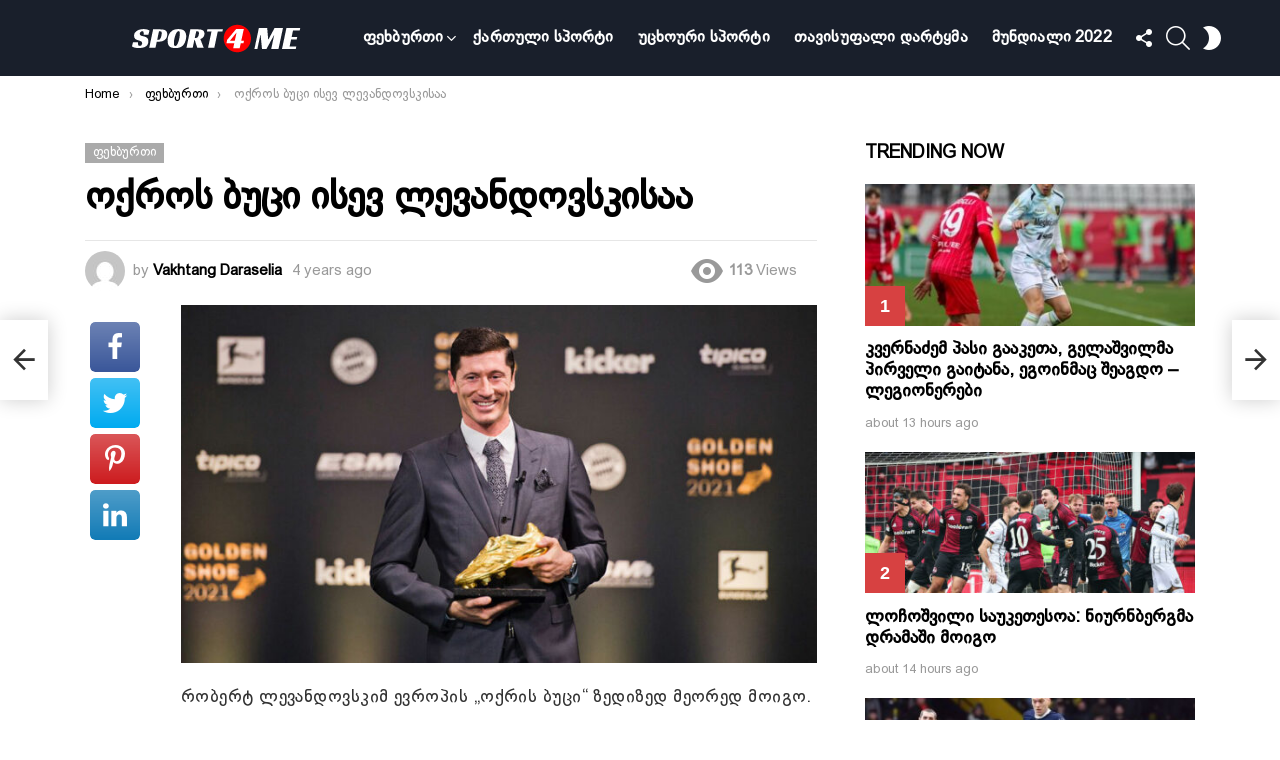

--- FILE ---
content_type: text/html; charset=UTF-8
request_url: https://sport4me.ge/%E1%83%9D%E1%83%A5%E1%83%A0%E1%83%9D%E1%83%A1-%E1%83%91%E1%83%A3%E1%83%AA%E1%83%98-%E1%83%98%E1%83%A1%E1%83%94%E1%83%95-%E1%83%9A%E1%83%94%E1%83%95%E1%83%90%E1%83%9C%E1%83%93%E1%83%9D%E1%83%95/
body_size: 31414
content:
<!DOCTYPE html>
<!--[if IE 8]>
<html class="no-js g1-off-outside lt-ie10 lt-ie9" id="ie8" lang="en-US" prefix="og: http://ogp.me/ns#" prefix="og: https://ogp.me/ns#"><![endif]-->
<!--[if IE 9]>
<html class="no-js g1-off-outside lt-ie10" id="ie9" lang="en-US" prefix="og: http://ogp.me/ns#" prefix="og: https://ogp.me/ns#"><![endif]-->
<!--[if !IE]><!-->
<html class="no-js g1-off-outside" lang="en-US" prefix="og: http://ogp.me/ns#" prefix="og: https://ogp.me/ns#"><!--<![endif]-->
<head>
	<meta charset="UTF-8"/>
	<link rel="profile" href="https://gmpg.org/xfn/11"/>
	<link rel="pingback" href="https://sport4me.ge/xmlrpc.php"/>

	
<meta name="viewport" content="initial-scale=1.0, minimum-scale=1.0, height=device-height, width=device-width" />
<meta property="og:locale" content="en_US" />
<meta property="og:type" content="article" />
<meta property="og:title" content="ოქროს ბუცი ისევ ლევანდოვსკისაა" />
<meta property="og:description" content="რობერტ ლევანდოვსკიმ ევროპის „ოქრის ბუცი“ ზედიზედ მეორედ მოიგო. „ბაიერნის“ თავდამსხმელმა გერმანიის ჩემპიონატის 34 მატჩში 35 გოლი გაიტანა და 70 ქულა დააგროვა. მეორე ადგილი დაიკავა პსჟ-ს ფორვარდმა კილიან მბაპემ, რომელმაც საფრანგეთის პირველობაზე 28 გოლი გაიტანა და 56 ქულა მოუგროვდა. ჩირო იმობილემ („ლაციო“) და ქარიმ ბენზემამ („რეალი“) 54 ქულა დააგროვეს (27 გოლი სერია ა-სა და ლა ლიგაში)." />
<meta property="og:url" content="https://sport4me.ge/%e1%83%9d%e1%83%a5%e1%83%a0%e1%83%9d%e1%83%a1-%e1%83%91%e1%83%a3%e1%83%aa%e1%83%98-%e1%83%98%e1%83%a1%e1%83%94%e1%83%95-%e1%83%9a%e1%83%94%e1%83%95%e1%83%90%e1%83%9c%e1%83%93%e1%83%9d%e1%83%95/" />
<meta property="og:site_name" content="sport4me.ge" />
<meta property="article:tag" content="გოლი" />
<meta property="article:tag" content="ოქროს ბუცი" />
<meta property="article:tag" content="რობერტ ლევანდოვსკი" />
<meta property="article:section" content="ფეხბურთი" />
<meta property="article:published_time" content="2022-05-24T09:59:55+00:00" />
<meta property="og:image" content="https://sport4me.ge/wp-content/uploads/2022/10/16322324840332.jpg" />
<meta property="og:image:secure_url" content="https://sport4me.ge/wp-content/uploads/2022/10/16322324840332.jpg" />
<meta property="og:image:width" content="1320" />
<meta property="og:image:height" content="743" />

<!-- Search Engine Optimization by Rank Math - https://s.rankmath.com/home -->
<title>ოქროს ბუცი ისევ ლევანდოვსკისაა - sport4me.ge</title>
<meta name="description" content="რობერტ ლევანდოვსკიმ ევროპის „ოქრის ბუცი“ ზედიზედ მეორედ მოიგო."/>
<meta name="robots" content="follow, index, max-snippet:-1, max-video-preview:-1, max-image-preview:large"/>
<link rel="canonical" href="https://sport4me.ge/%e1%83%9d%e1%83%a5%e1%83%a0%e1%83%9d%e1%83%a1-%e1%83%91%e1%83%a3%e1%83%aa%e1%83%98-%e1%83%98%e1%83%a1%e1%83%94%e1%83%95-%e1%83%9a%e1%83%94%e1%83%95%e1%83%90%e1%83%9c%e1%83%93%e1%83%9d%e1%83%95/" />
<meta property="og:locale" content="en_US" />
<meta property="og:type" content="article" />
<meta property="og:title" content="ოქროს ბუცი ისევ ლევანდოვსკისაა - sport4me.ge" />
<meta property="og:description" content="რობერტ ლევანდოვსკიმ ევროპის „ოქრის ბუცი“ ზედიზედ მეორედ მოიგო." />
<meta property="og:url" content="https://sport4me.ge/%e1%83%9d%e1%83%a5%e1%83%a0%e1%83%9d%e1%83%a1-%e1%83%91%e1%83%a3%e1%83%aa%e1%83%98-%e1%83%98%e1%83%a1%e1%83%94%e1%83%95-%e1%83%9a%e1%83%94%e1%83%95%e1%83%90%e1%83%9c%e1%83%93%e1%83%9d%e1%83%95/" />
<meta property="og:site_name" content="sport4me.ge" />
<meta property="article:tag" content="გოლი" />
<meta property="article:tag" content="ოქროს ბუცი" />
<meta property="article:tag" content="რობერტ ლევანდოვსკი" />
<meta property="article:section" content="ფეხბურთი" />
<meta property="fb:app_id" content="1484014751649978" />
<meta property="og:image" content="https://sport4me.ge/wp-content/uploads/2022/10/16322324840332.jpg" />
<meta property="og:image:secure_url" content="https://sport4me.ge/wp-content/uploads/2022/10/16322324840332.jpg" />
<meta property="og:image:width" content="1320" />
<meta property="og:image:height" content="743" />
<meta property="og:image:alt" content="ოქროს ბუცი ისევ ლევანდოვსკისაა" />
<meta property="og:image:type" content="image/jpeg" />
<meta property="article:published_time" content="2022-05-24T09:59:55+00:00" />
<meta name="twitter:card" content="summary_large_image" />
<meta name="twitter:title" content="ოქროს ბუცი ისევ ლევანდოვსკისაა - sport4me.ge" />
<meta name="twitter:description" content="რობერტ ლევანდოვსკიმ ევროპის „ოქრის ბუცი“ ზედიზედ მეორედ მოიგო." />
<meta name="twitter:image" content="https://sport4me.ge/wp-content/uploads/2022/10/16322324840332.jpg" />
<meta name="twitter:label1" content="Written by" />
<meta name="twitter:data1" content="Vakhtang Daraselia" />
<meta name="twitter:label2" content="Time to read" />
<meta name="twitter:data2" content="Less than a minute" />
<script type="application/ld+json" class="rank-math-schema">{"@context":"https://schema.org","@graph":[{"@type":["SportsClub","Organization"],"@id":"https://sport4me.ge/#organization","name":"sport4me.ge","url":"https://sport4me.ge","openingHours":["Monday,Tuesday,Wednesday,Thursday,Friday,Saturday,Sunday 09:00-17:00"]},{"@type":"WebSite","@id":"https://sport4me.ge/#website","url":"https://sport4me.ge","name":"sport4me.ge","publisher":{"@id":"https://sport4me.ge/#organization"},"inLanguage":"en-US"},{"@type":"ImageObject","@id":"https://sport4me.ge/wp-content/uploads/2022/10/16322324840332.jpg","url":"https://sport4me.ge/wp-content/uploads/2022/10/16322324840332.jpg","width":"1320","height":"743","inLanguage":"en-US"},{"@type":"WebPage","@id":"https://sport4me.ge/%e1%83%9d%e1%83%a5%e1%83%a0%e1%83%9d%e1%83%a1-%e1%83%91%e1%83%a3%e1%83%aa%e1%83%98-%e1%83%98%e1%83%a1%e1%83%94%e1%83%95-%e1%83%9a%e1%83%94%e1%83%95%e1%83%90%e1%83%9c%e1%83%93%e1%83%9d%e1%83%95/#webpage","url":"https://sport4me.ge/%e1%83%9d%e1%83%a5%e1%83%a0%e1%83%9d%e1%83%a1-%e1%83%91%e1%83%a3%e1%83%aa%e1%83%98-%e1%83%98%e1%83%a1%e1%83%94%e1%83%95-%e1%83%9a%e1%83%94%e1%83%95%e1%83%90%e1%83%9c%e1%83%93%e1%83%9d%e1%83%95/","name":"\u10dd\u10e5\u10e0\u10dd\u10e1 \u10d1\u10e3\u10ea\u10d8 \u10d8\u10e1\u10d4\u10d5 \u10da\u10d4\u10d5\u10d0\u10dc\u10d3\u10dd\u10d5\u10e1\u10d9\u10d8\u10e1\u10d0\u10d0 - sport4me.ge","datePublished":"2022-05-24T09:59:55+00:00","dateModified":"2022-05-24T09:59:55+00:00","isPartOf":{"@id":"https://sport4me.ge/#website"},"primaryImageOfPage":{"@id":"https://sport4me.ge/wp-content/uploads/2022/10/16322324840332.jpg"},"inLanguage":"en-US"},{"@type":"Person","@id":"https://sport4me.ge/author/vaxo/","name":"Vakhtang Daraselia","url":"https://sport4me.ge/author/vaxo/","image":{"@type":"ImageObject","@id":"https://secure.gravatar.com/avatar/6e2afb47857a533d3a8f26b7029a7a79f2cec3d8e90d2ad42a5eea7bec6d1cad?s=96&amp;d=mm&amp;r=g","url":"https://secure.gravatar.com/avatar/6e2afb47857a533d3a8f26b7029a7a79f2cec3d8e90d2ad42a5eea7bec6d1cad?s=96&amp;d=mm&amp;r=g","caption":"Vakhtang Daraselia","inLanguage":"en-US"},"worksFor":{"@id":"https://sport4me.ge/#organization"}},{"@type":"BlogPosting","headline":"\u10dd\u10e5\u10e0\u10dd\u10e1 \u10d1\u10e3\u10ea\u10d8 \u10d8\u10e1\u10d4\u10d5 \u10da\u10d4\u10d5\u10d0\u10dc\u10d3\u10dd\u10d5\u10e1\u10d9\u10d8\u10e1\u10d0\u10d0 - sport4me.ge","datePublished":"2022-05-24T09:59:55+00:00","dateModified":"2022-05-24T09:59:55+00:00","articleSection":"\u10e4\u10d4\u10ee\u10d1\u10e3\u10e0\u10d7\u10d8","author":{"@id":"https://sport4me.ge/author/vaxo/"},"publisher":{"@id":"https://sport4me.ge/#organization"},"description":"\u10e0\u10dd\u10d1\u10d4\u10e0\u10e2 \u10da\u10d4\u10d5\u10d0\u10dc\u10d3\u10dd\u10d5\u10e1\u10d9\u10d8\u10db \u10d4\u10d5\u10e0\u10dd\u10de\u10d8\u10e1 \u201e\u10dd\u10e5\u10e0\u10d8\u10e1 \u10d1\u10e3\u10ea\u10d8\u201c \u10d6\u10d4\u10d3\u10d8\u10d6\u10d4\u10d3 \u10db\u10d4\u10dd\u10e0\u10d4\u10d3 \u10db\u10dd\u10d8\u10d2\u10dd.","name":"\u10dd\u10e5\u10e0\u10dd\u10e1 \u10d1\u10e3\u10ea\u10d8 \u10d8\u10e1\u10d4\u10d5 \u10da\u10d4\u10d5\u10d0\u10dc\u10d3\u10dd\u10d5\u10e1\u10d9\u10d8\u10e1\u10d0\u10d0 - sport4me.ge","@id":"https://sport4me.ge/%e1%83%9d%e1%83%a5%e1%83%a0%e1%83%9d%e1%83%a1-%e1%83%91%e1%83%a3%e1%83%aa%e1%83%98-%e1%83%98%e1%83%a1%e1%83%94%e1%83%95-%e1%83%9a%e1%83%94%e1%83%95%e1%83%90%e1%83%9c%e1%83%93%e1%83%9d%e1%83%95/#richSnippet","isPartOf":{"@id":"https://sport4me.ge/%e1%83%9d%e1%83%a5%e1%83%a0%e1%83%9d%e1%83%a1-%e1%83%91%e1%83%a3%e1%83%aa%e1%83%98-%e1%83%98%e1%83%a1%e1%83%94%e1%83%95-%e1%83%9a%e1%83%94%e1%83%95%e1%83%90%e1%83%9c%e1%83%93%e1%83%9d%e1%83%95/#webpage"},"image":{"@id":"https://sport4me.ge/wp-content/uploads/2022/10/16322324840332.jpg"},"inLanguage":"en-US","mainEntityOfPage":{"@id":"https://sport4me.ge/%e1%83%9d%e1%83%a5%e1%83%a0%e1%83%9d%e1%83%a1-%e1%83%91%e1%83%a3%e1%83%aa%e1%83%98-%e1%83%98%e1%83%a1%e1%83%94%e1%83%95-%e1%83%9a%e1%83%94%e1%83%95%e1%83%90%e1%83%9c%e1%83%93%e1%83%9d%e1%83%95/#webpage"}}]}</script>
<!-- /Rank Math WordPress SEO plugin -->

<link rel='preconnect' href='https://fonts.gstatic.com' />
<link rel="alternate" type="application/rss+xml" title="sport4me.ge &raquo; Feed" href="https://sport4me.ge/feed/" />
<link rel="alternate" type="application/rss+xml" title="sport4me.ge &raquo; Comments Feed" href="https://sport4me.ge/comments/feed/" />
<link rel="alternate" type="application/rss+xml" title="sport4me.ge &raquo; ოქროს ბუცი ისევ ლევანდოვსკისაა Comments Feed" href="https://sport4me.ge/%e1%83%9d%e1%83%a5%e1%83%a0%e1%83%9d%e1%83%a1-%e1%83%91%e1%83%a3%e1%83%aa%e1%83%98-%e1%83%98%e1%83%a1%e1%83%94%e1%83%95-%e1%83%9a%e1%83%94%e1%83%95%e1%83%90%e1%83%9c%e1%83%93%e1%83%9d%e1%83%95/feed/" />
<link rel="alternate" title="oEmbed (JSON)" type="application/json+oembed" href="https://sport4me.ge/wp-json/oembed/1.0/embed?url=https%3A%2F%2Fsport4me.ge%2F%25e1%2583%259d%25e1%2583%25a5%25e1%2583%25a0%25e1%2583%259d%25e1%2583%25a1-%25e1%2583%2591%25e1%2583%25a3%25e1%2583%25aa%25e1%2583%2598-%25e1%2583%2598%25e1%2583%25a1%25e1%2583%2594%25e1%2583%2595-%25e1%2583%259a%25e1%2583%2594%25e1%2583%2595%25e1%2583%2590%25e1%2583%259c%25e1%2583%2593%25e1%2583%259d%25e1%2583%2595%2F" />
<link rel="alternate" title="oEmbed (XML)" type="text/xml+oembed" href="https://sport4me.ge/wp-json/oembed/1.0/embed?url=https%3A%2F%2Fsport4me.ge%2F%25e1%2583%259d%25e1%2583%25a5%25e1%2583%25a0%25e1%2583%259d%25e1%2583%25a1-%25e1%2583%2591%25e1%2583%25a3%25e1%2583%25aa%25e1%2583%2598-%25e1%2583%2598%25e1%2583%25a1%25e1%2583%2594%25e1%2583%2595-%25e1%2583%259a%25e1%2583%2594%25e1%2583%2595%25e1%2583%2590%25e1%2583%259c%25e1%2583%2593%25e1%2583%259d%25e1%2583%2595%2F&#038;format=xml" />
<style id='wp-img-auto-sizes-contain-inline-css' type='text/css'>
img:is([sizes=auto i],[sizes^="auto," i]){contain-intrinsic-size:3000px 1500px}
/*# sourceURL=wp-img-auto-sizes-contain-inline-css */
</style>
<style id='wp-emoji-styles-inline-css' type='text/css'>

	img.wp-smiley, img.emoji {
		display: inline !important;
		border: none !important;
		box-shadow: none !important;
		height: 1em !important;
		width: 1em !important;
		margin: 0 0.07em !important;
		vertical-align: -0.1em !important;
		background: none !important;
		padding: 0 !important;
	}
/*# sourceURL=wp-emoji-styles-inline-css */
</style>
<style id='classic-theme-styles-inline-css' type='text/css'>
/*! This file is auto-generated */
.wp-block-button__link{color:#fff;background-color:#32373c;border-radius:9999px;box-shadow:none;text-decoration:none;padding:calc(.667em + 2px) calc(1.333em + 2px);font-size:1.125em}.wp-block-file__button{background:#32373c;color:#fff;text-decoration:none}
/*# sourceURL=/wp-includes/css/classic-themes.min.css */
</style>
<link rel='stylesheet' id='adace-style-css' href='https://sport4me.ge/wp-content/plugins/ad-ace/assets/css/style.min.css?ver=1.3.27' type='text/css' media='all' />
<link rel='stylesheet' id='shoppable-images-css-css' href='https://sport4me.ge/wp-content/plugins/ad-ace/assets/css/shoppable-images-front.min.css?ver=1.3.27' type='text/css' media='all' />
<link rel='stylesheet' id='cace-all-css' href='https://sport4me.ge/wp-content/plugins/comment-ace/assets/css/all.min.css?ver=1.0.7' type='text/css' media='all' />
<link rel='stylesheet' id='mace-lazy-load-youtube-css' href='https://sport4me.ge/wp-content/plugins/media-ace/includes/lazy-load/assets/css/youtube.min.css?ver=1.4.12' type='text/css' media='all' />
<link rel='stylesheet' id='mace-gallery-css' href='https://sport4me.ge/wp-content/plugins/media-ace/includes/gallery/css/gallery.min.css?ver=6.9' type='text/css' media='all' />
<link rel='stylesheet' id='jquery-magnific-popup-css' href='https://sport4me.ge/wp-content/plugins/snax/assets/js/jquery.magnific-popup/magnific-popup.css?ver=6.9' type='text/css' media='all' />
<link rel='stylesheet' id='snax-css' href='https://sport4me.ge/wp-content/plugins/snax/css/snax.min.css?ver=1.93' type='text/css' media='all' />
<link rel='stylesheet' id='uaf_client_css-css' href='https://sport4me.ge/wp-content/uploads/useanyfont/uaf.css?ver=1665737921' type='text/css' media='all' />
<link rel='stylesheet' id='wyr-main-css' href='https://sport4me.ge/wp-content/plugins/whats-your-reaction/css/main.min.css?ver=1.3.19' type='text/css' media='all' />
<link rel='stylesheet' id='wordpress-popular-posts-css-css' href='https://sport4me.ge/wp-content/plugins/wordpress-popular-posts/assets/css/wpp.css?ver=6.0.5' type='text/css' media='all' />
<link rel='stylesheet' id='g1-main-css' href='https://sport4me.ge/wp-content/themes/bimber/css/9.2.3/styles/cards-2019/all-light.min.css?ver=9.2.3' type='text/css' media='all' />
<link rel='stylesheet' id='bimber-single-css' href='https://sport4me.ge/wp-content/themes/bimber/css/9.2.3/styles/cards-2019/single-light.min.css?ver=9.2.3' type='text/css' media='all' />
<link rel='stylesheet' id='bimber-comments-css' href='https://sport4me.ge/wp-content/themes/bimber/css/9.2.3/styles/cards-2019/comments-light.min.css?ver=9.2.3' type='text/css' media='all' />
<link rel='stylesheet' id='bimber-dynamic-style-css' href='https://sport4me.ge/wp-content/uploads/dynamic-style-1665981457.css' type='text/css' media='all' />
<link rel='stylesheet' id='subscribe-forms-css-css' href='https://sport4me.ge/wp-content/plugins/easy-social-share-buttons3/assets/modules/subscribe-forms.min.css?ver=8.5' type='text/css' media='all' />
<link rel='stylesheet' id='easy-social-share-buttons-display-methods-css' href='https://sport4me.ge/wp-content/plugins/easy-social-share-buttons3/assets/css/essb-display-methods.min.css?ver=8.5' type='text/css' media='all' />
<link rel='stylesheet' id='easy-social-share-buttons-css' href='https://sport4me.ge/wp-content/plugins/easy-social-share-buttons3/assets/css/easy-social-share-buttons.min.css?ver=8.5' type='text/css' media='all' />
<style id='easy-social-share-buttons-inline-css' type='text/css'>
.essb_topbar .essb_topbar_inner{max-width:1152px;margin:0 auto;padding-left:0;padding-right:0;}.essb_topbar{margin-top:-200px;}
/*# sourceURL=easy-social-share-buttons-inline-css */
</style>
<link rel='stylesheet' id='cace-form-css' href='https://sport4me.ge/wp-content/plugins/comment-ace/assets/css/form.min.css?ver=1.0.7' type='text/css' media='all' />
<link rel='stylesheet' id='bimber-snax-extra-css' href='https://sport4me.ge/wp-content/themes/bimber/css/9.2.3/styles/cards-2019/snax-extra-light.min.css?ver=9.2.3' type='text/css' media='all' />
<link rel='stylesheet' id='bimber-vc-css' href='https://sport4me.ge/wp-content/themes/bimber/css/9.2.3/styles/cards-2019/vc-light.min.css?ver=9.2.3' type='text/css' media='all' />
<link rel='stylesheet' id='bimber-essb-css' href='https://sport4me.ge/wp-content/themes/bimber/css/9.2.3/styles/cards-2019/essb-light.min.css?ver=9.2.3' type='text/css' media='all' />
<link rel='stylesheet' id='bimber-mashshare-css' href='https://sport4me.ge/wp-content/themes/bimber/css/9.2.3/styles/cards-2019/mashshare-light.min.css?ver=9.2.3' type='text/css' media='all' />
<script type="text/javascript" src="https://sport4me.ge/wp-includes/js/jquery/jquery.min.js?ver=3.7.1" id="jquery-core-js"></script>
<script type="text/javascript" src="https://sport4me.ge/wp-includes/js/jquery/jquery-migrate.min.js?ver=3.4.1" id="jquery-migrate-js"></script>
<script type="text/javascript" src="https://sport4me.ge/wp-content/plugins/ad-ace/assets/js/slot-slideup.js?ver=1.3.27" id="adace-slot-slideup-js"></script>
<script type="text/javascript" src="https://sport4me.ge/wp-content/plugins/ad-ace/includes/shoppable-images/assets/js/shoppable-images-front.js?ver=1.3.27" id="shoppable-images-js-js"></script>
<script type="text/javascript" src="https://sport4me.ge/wp-content/plugins/ad-ace/assets/js/coupons.js?ver=1.3.27" id="adace-coupons-js"></script>
<script type="application/json" id="wpp-json">
/* <![CDATA[ */
{"sampling_active":0,"sampling_rate":100,"ajax_url":"https:\/\/sport4me.ge\/wp-json\/wordpress-popular-posts\/v1\/popular-posts","api_url":"https:\/\/sport4me.ge\/wp-json\/wordpress-popular-posts","ID":5383,"token":"6493b50f34","lang":0,"debug":0}
//# sourceURL=wpp-json
/* ]]> */
</script>
<script type="text/javascript" src="https://sport4me.ge/wp-content/plugins/wordpress-popular-posts/assets/js/wpp.min.js?ver=6.0.5" id="wpp-js-js"></script>
<script type="text/javascript" src="https://sport4me.ge/wp-content/themes/bimber/js/modernizr/modernizr-custom.min.js?ver=3.3.0" id="modernizr-js"></script>
<script type="text/javascript" id="commentace-core-js-extra">
/* <![CDATA[ */
var commentace = {"ajax_url":"https://sport4me.ge/wp-admin/admin-ajax.php","nonce":"d796190d9d","in_debug_mode":"","user_logged_in":"","login_url":"https://sport4me.ge/wp-login.php?snax_login_popup=on","number_format":{"decimals":0,"dec_point":".","thousands_sep":","},"i18n":{"remove":"Remove","login_required":"You must be logged in to perform that action","copied_to_clipboard":"Copied to your clipboard"}};
//# sourceURL=commentace-core-js-extra
/* ]]> */
</script>
<script type="text/javascript" src="https://sport4me.ge/wp-content/plugins/comment-ace/assets/js/core.js?ver=1.0.7" id="commentace-core-js"></script>
<script type="text/javascript" src="https://sport4me.ge/wp-content/plugins/comment-ace/assets/js/comments.js?ver=1.0.7" id="commentace-comments-js"></script>
<link rel="https://api.w.org/" href="https://sport4me.ge/wp-json/" /><link rel="alternate" title="JSON" type="application/json" href="https://sport4me.ge/wp-json/wp/v2/posts/5383" /><link rel="EditURI" type="application/rsd+xml" title="RSD" href="https://sport4me.ge/xmlrpc.php?rsd" />
<link rel='shortlink' href='https://sport4me.ge/?p=5383' />
<link rel="preload" href="https://sport4me.ge/wp-content/plugins/g1-socials/css/iconfont/fonts/g1-socials.woff" as="font" type="font/woff" crossorigin="anonymous">	<style>
		.lazyload, .lazyloading {
			opacity: 0;
		}
		.lazyloaded {
			opacity: 1;
		}
		.lazyload,
		.lazyloading,
		.lazyloaded {
			transition: opacity 0.175s ease-in-out;
		}

		iframe.lazyloading {
			opacity: 1;
			transition: opacity 0.375s ease-in-out;
			background: #f2f2f2 no-repeat center;
		}
		iframe.lazyloaded {
			opacity: 1;
		}
	</style>
	<!-- start Mixpanel -->
<script type="text/javascript">(function(f,b){if(!b.__SV){var a,e,i,g;window.mixpanel=b;b._i=[];b.init=function(a,e,d){function f(b,h){var a=h.split(".");2==a.length&&(b=b[a[0]],h=a[1]);b[h]=function(){b.push([h].concat(Array.prototype.slice.call(arguments,0)))}}var c=b;"undefined"!==typeof d?c=b[d]=[]:d="mixpanel";c.people=c.people||[];c.toString=function(b){var a="mixpanel";"mixpanel"!==d&&(a+="."+d);b||(a+=" (stub)");return a};c.people.toString=function(){return c.toString(1)+".people (stub)"};i="disable track track_pageview track_links track_forms register register_once alias unregister identify name_tag set_config people.set people.set_once people.increment people.append people.track_charge people.clear_charges people.delete_user".split(" ");
for(g=0;g<i.length;g++)f(c,i[g]);b._i.push([a,e,d])};b.__SV=1.2;a=f.createElement("script");a.type="text/javascript";a.async=!0;a.src="//cdn.mxpnl.com/libs/mixpanel-2.2.min.js";e=f.getElementsByTagName("script")[0];e.parentNode.insertBefore(a,e)}})(document,window.mixpanel||[]);
mixpanel.init("8fa40c517b6273a49daaa9b5effe690b");</script>
<!-- end Mixpanel -->

<script type="text/javascript"> 
mixpanel.set_config({
    cross_subdomain_cookie: false,
    debug: false});
</script> 
<!-- end Mixpanel --><link rel="preload" href="https://sport4me.ge/wp-content/plugins/snax/css/snaxicon/fonts/snaxicon.woff" as="font" type="font/woff" crossorigin="anonymous">            <style id="wpp-loading-animation-styles">@-webkit-keyframes bgslide{from{background-position-x:0}to{background-position-x:-200%}}@keyframes bgslide{from{background-position-x:0}to{background-position-x:-200%}}.wpp-widget-placeholder,.wpp-widget-block-placeholder{margin:0 auto;width:60px;height:3px;background:#dd3737;background:linear-gradient(90deg,#dd3737 0%,#571313 10%,#dd3737 100%);background-size:200% auto;border-radius:3px;-webkit-animation:bgslide 1s infinite linear;animation:bgslide 1s infinite linear}</style>
            	<style>
	@font-face {
		font-family: "bimber";
							src:url("https://sport4me.ge/wp-content/themes/bimber/css/9.2.3/bimber/fonts/bimber.eot");
			src:url("https://sport4me.ge/wp-content/themes/bimber/css/9.2.3/bimber/fonts/bimber.eot?#iefix") format("embedded-opentype"),
			url("https://sport4me.ge/wp-content/themes/bimber/css/9.2.3/bimber/fonts/bimber.woff") format("woff"),
			url("https://sport4me.ge/wp-content/themes/bimber/css/9.2.3/bimber/fonts/bimber.ttf") format("truetype"),
			url("https://sport4me.ge/wp-content/themes/bimber/css/9.2.3/bimber/fonts/bimber.svg#bimber") format("svg");
				font-weight: normal;
		font-style: normal;
		font-display: block;
	}
	</style>
	<!-- Start VWO Async SmartCode -->
<script type='text/javascript' id='vwoCode'>
window._vwo_code=window._vwo_code || (function() {
var account_id=655570,
version=1.3,
settings_tolerance=2000,
library_tolerance=2500,
use_existing_jquery=false,
is_spa=1,
hide_element='body',
/* DO NOT EDIT BELOW THIS LINE */
f=false,d=document,code={use_existing_jquery:function(){return use_existing_jquery},library_tolerance:function(){return library_tolerance},finish:function(){if(!f){f=true;var e=d.getElementById('_vis_opt_path_hides');if(e)e.parentNode.removeChild(e)}},finished:function(){return f},load:function(e){var t=d.createElement('script');t.fetchPriority='high';t.src=e;t.type='text/javascript';t.innerText;t.onerror=function(){_vwo_code.finish()};d.getElementsByTagName('head')[0].appendChild(t)},init:function(){window.settings_timer=setTimeout(function(){_vwo_code.finish()},settings_tolerance);var e=d.createElement('style'),t=hide_element?hide_element+'{opacity:0 !important;filter:alpha(opacity=0) !important;background:none !important;}':'',i=d.getElementsByTagName('head')[0];e.setAttribute('id','_vis_opt_path_hides');e.setAttribute('nonce',document.querySelector('#vwoCode').nonce);e.setAttribute('type','text/css');if(e.styleSheet)e.styleSheet.cssText=t;else e.appendChild(d.createTextNode(t));i.appendChild(e);this.load('https://dev.visualwebsiteoptimizer.com/j.php?a='+account_id+'&u='+encodeURIComponent(d.URL)+'&f='+ +is_spa+'&vn='+version);return settings_timer}};window._vwo_settings_timer = code.init();return code;}());
</script>
<!-- End VWO Async SmartCode --> 

<!-- Google Tag Manager -->
<script>(function(w,d,s,l,i){w[l]=w[l]||[];w[l].push({'gtm.start':
new Date().getTime(),event:'gtm.js'});var f=d.getElementsByTagName(s)[0],
j=d.createElement(s),dl=l!='dataLayer'?'&l='+l:'';j.async=true;j.src=
'https://www.googletagmanager.com/gtm.js?id='+i+dl;f.parentNode.insertBefore(j,f);
})(window,document,'script','dataLayer','GTM-NKG8BJ2');</script>
<!-- End Google Tag Manager --><meta name="generator" content="Powered by WPBakery Page Builder - drag and drop page builder for WordPress."/>
<link rel="preload" href="https://sport4me.ge/wp-content/plugins/comment-ace/assets/css/iconfont/fonts/cace.woff" as="font" type="font/woff" crossorigin="anonymous"><meta name="g1:switch-skin-css" content="https://sport4me.ge/wp-content/themes/bimber/css/9.2.3/styles/mode-dark.min.css" />	<script>if("undefined"!=typeof localStorage){var skinItemId=document.getElementsByName("g1:skin-item-id");skinItemId=skinItemId.length>0?skinItemId[0].getAttribute("content"):"g1_skin",window.g1SwitchSkin=function(e,t){if(e){var n=document.getElementById("g1-switch-skin-css");if(n){n.parentNode.removeChild(n),document.documentElement.classList.remove("g1-skinmode");try{localStorage.removeItem(skinItemId)}catch(e){}}else{t?document.write('<link id="g1-switch-skin-css" rel="stylesheet" type="text/css" media="all" href="'+document.getElementsByName("g1:switch-skin-css")[0].getAttribute("content")+'" />'):((n=document.createElement("link")).id="g1-switch-skin-css",n.href=document.getElementsByName("g1:switch-skin-css")[0].getAttribute("content"),n.rel="stylesheet",n.media="all",document.head.appendChild(n)),document.documentElement.classList.add("g1-skinmode");try{localStorage.setItem(skinItemId,e)}catch(e){}}}};try{var mode=localStorage.getItem(skinItemId);window.g1SwitchSkin(mode,!0)}catch(e){}}</script>
		<script>if("undefined"!=typeof localStorage){var nsfwItemId=document.getElementsByName("g1:nsfw-item-id");nsfwItemId=nsfwItemId.length>0?nsfwItemId[0].getAttribute("content"):"g1_nsfw_off",window.g1SwitchNSFW=function(e){e?(localStorage.setItem(nsfwItemId,1),document.documentElement.classList.add("g1-nsfw-off")):(localStorage.removeItem(nsfwItemId),document.documentElement.classList.remove("g1-nsfw-off"))};try{var nsfwmode=localStorage.getItem(nsfwItemId);window.g1SwitchNSFW(nsfwmode)}catch(e){}}</script>
	<noscript><style> .wpb_animate_when_almost_visible { opacity: 1; }</style></noscript><style id='wp-block-paragraph-inline-css' type='text/css'>
.is-small-text{font-size:.875em}.is-regular-text{font-size:1em}.is-large-text{font-size:2.25em}.is-larger-text{font-size:3em}.has-drop-cap:not(:focus):first-letter{float:left;font-size:8.4em;font-style:normal;font-weight:100;line-height:.68;margin:.05em .1em 0 0;text-transform:uppercase}body.rtl .has-drop-cap:not(:focus):first-letter{float:none;margin-left:.1em}p.has-drop-cap.has-background{overflow:hidden}:root :where(p.has-background){padding:1.25em 2.375em}:where(p.has-text-color:not(.has-link-color)) a{color:inherit}p.has-text-align-left[style*="writing-mode:vertical-lr"],p.has-text-align-right[style*="writing-mode:vertical-rl"]{rotate:180deg}
/*# sourceURL=https://sport4me.ge/wp-includes/blocks/paragraph/style.min.css */
</style>
<style id='global-styles-inline-css' type='text/css'>
:root{--wp--preset--aspect-ratio--square: 1;--wp--preset--aspect-ratio--4-3: 4/3;--wp--preset--aspect-ratio--3-4: 3/4;--wp--preset--aspect-ratio--3-2: 3/2;--wp--preset--aspect-ratio--2-3: 2/3;--wp--preset--aspect-ratio--16-9: 16/9;--wp--preset--aspect-ratio--9-16: 9/16;--wp--preset--color--black: #000000;--wp--preset--color--cyan-bluish-gray: #abb8c3;--wp--preset--color--white: #ffffff;--wp--preset--color--pale-pink: #f78da7;--wp--preset--color--vivid-red: #cf2e2e;--wp--preset--color--luminous-vivid-orange: #ff6900;--wp--preset--color--luminous-vivid-amber: #fcb900;--wp--preset--color--light-green-cyan: #7bdcb5;--wp--preset--color--vivid-green-cyan: #00d084;--wp--preset--color--pale-cyan-blue: #8ed1fc;--wp--preset--color--vivid-cyan-blue: #0693e3;--wp--preset--color--vivid-purple: #9b51e0;--wp--preset--gradient--vivid-cyan-blue-to-vivid-purple: linear-gradient(135deg,rgb(6,147,227) 0%,rgb(155,81,224) 100%);--wp--preset--gradient--light-green-cyan-to-vivid-green-cyan: linear-gradient(135deg,rgb(122,220,180) 0%,rgb(0,208,130) 100%);--wp--preset--gradient--luminous-vivid-amber-to-luminous-vivid-orange: linear-gradient(135deg,rgb(252,185,0) 0%,rgb(255,105,0) 100%);--wp--preset--gradient--luminous-vivid-orange-to-vivid-red: linear-gradient(135deg,rgb(255,105,0) 0%,rgb(207,46,46) 100%);--wp--preset--gradient--very-light-gray-to-cyan-bluish-gray: linear-gradient(135deg,rgb(238,238,238) 0%,rgb(169,184,195) 100%);--wp--preset--gradient--cool-to-warm-spectrum: linear-gradient(135deg,rgb(74,234,220) 0%,rgb(151,120,209) 20%,rgb(207,42,186) 40%,rgb(238,44,130) 60%,rgb(251,105,98) 80%,rgb(254,248,76) 100%);--wp--preset--gradient--blush-light-purple: linear-gradient(135deg,rgb(255,206,236) 0%,rgb(152,150,240) 100%);--wp--preset--gradient--blush-bordeaux: linear-gradient(135deg,rgb(254,205,165) 0%,rgb(254,45,45) 50%,rgb(107,0,62) 100%);--wp--preset--gradient--luminous-dusk: linear-gradient(135deg,rgb(255,203,112) 0%,rgb(199,81,192) 50%,rgb(65,88,208) 100%);--wp--preset--gradient--pale-ocean: linear-gradient(135deg,rgb(255,245,203) 0%,rgb(182,227,212) 50%,rgb(51,167,181) 100%);--wp--preset--gradient--electric-grass: linear-gradient(135deg,rgb(202,248,128) 0%,rgb(113,206,126) 100%);--wp--preset--gradient--midnight: linear-gradient(135deg,rgb(2,3,129) 0%,rgb(40,116,252) 100%);--wp--preset--font-size--small: 13px;--wp--preset--font-size--medium: 20px;--wp--preset--font-size--large: 36px;--wp--preset--font-size--x-large: 42px;--wp--preset--spacing--20: 0.44rem;--wp--preset--spacing--30: 0.67rem;--wp--preset--spacing--40: 1rem;--wp--preset--spacing--50: 1.5rem;--wp--preset--spacing--60: 2.25rem;--wp--preset--spacing--70: 3.38rem;--wp--preset--spacing--80: 5.06rem;--wp--preset--shadow--natural: 6px 6px 9px rgba(0, 0, 0, 0.2);--wp--preset--shadow--deep: 12px 12px 50px rgba(0, 0, 0, 0.4);--wp--preset--shadow--sharp: 6px 6px 0px rgba(0, 0, 0, 0.2);--wp--preset--shadow--outlined: 6px 6px 0px -3px rgb(255, 255, 255), 6px 6px rgb(0, 0, 0);--wp--preset--shadow--crisp: 6px 6px 0px rgb(0, 0, 0);}:where(.is-layout-flex){gap: 0.5em;}:where(.is-layout-grid){gap: 0.5em;}body .is-layout-flex{display: flex;}.is-layout-flex{flex-wrap: wrap;align-items: center;}.is-layout-flex > :is(*, div){margin: 0;}body .is-layout-grid{display: grid;}.is-layout-grid > :is(*, div){margin: 0;}:where(.wp-block-columns.is-layout-flex){gap: 2em;}:where(.wp-block-columns.is-layout-grid){gap: 2em;}:where(.wp-block-post-template.is-layout-flex){gap: 1.25em;}:where(.wp-block-post-template.is-layout-grid){gap: 1.25em;}.has-black-color{color: var(--wp--preset--color--black) !important;}.has-cyan-bluish-gray-color{color: var(--wp--preset--color--cyan-bluish-gray) !important;}.has-white-color{color: var(--wp--preset--color--white) !important;}.has-pale-pink-color{color: var(--wp--preset--color--pale-pink) !important;}.has-vivid-red-color{color: var(--wp--preset--color--vivid-red) !important;}.has-luminous-vivid-orange-color{color: var(--wp--preset--color--luminous-vivid-orange) !important;}.has-luminous-vivid-amber-color{color: var(--wp--preset--color--luminous-vivid-amber) !important;}.has-light-green-cyan-color{color: var(--wp--preset--color--light-green-cyan) !important;}.has-vivid-green-cyan-color{color: var(--wp--preset--color--vivid-green-cyan) !important;}.has-pale-cyan-blue-color{color: var(--wp--preset--color--pale-cyan-blue) !important;}.has-vivid-cyan-blue-color{color: var(--wp--preset--color--vivid-cyan-blue) !important;}.has-vivid-purple-color{color: var(--wp--preset--color--vivid-purple) !important;}.has-black-background-color{background-color: var(--wp--preset--color--black) !important;}.has-cyan-bluish-gray-background-color{background-color: var(--wp--preset--color--cyan-bluish-gray) !important;}.has-white-background-color{background-color: var(--wp--preset--color--white) !important;}.has-pale-pink-background-color{background-color: var(--wp--preset--color--pale-pink) !important;}.has-vivid-red-background-color{background-color: var(--wp--preset--color--vivid-red) !important;}.has-luminous-vivid-orange-background-color{background-color: var(--wp--preset--color--luminous-vivid-orange) !important;}.has-luminous-vivid-amber-background-color{background-color: var(--wp--preset--color--luminous-vivid-amber) !important;}.has-light-green-cyan-background-color{background-color: var(--wp--preset--color--light-green-cyan) !important;}.has-vivid-green-cyan-background-color{background-color: var(--wp--preset--color--vivid-green-cyan) !important;}.has-pale-cyan-blue-background-color{background-color: var(--wp--preset--color--pale-cyan-blue) !important;}.has-vivid-cyan-blue-background-color{background-color: var(--wp--preset--color--vivid-cyan-blue) !important;}.has-vivid-purple-background-color{background-color: var(--wp--preset--color--vivid-purple) !important;}.has-black-border-color{border-color: var(--wp--preset--color--black) !important;}.has-cyan-bluish-gray-border-color{border-color: var(--wp--preset--color--cyan-bluish-gray) !important;}.has-white-border-color{border-color: var(--wp--preset--color--white) !important;}.has-pale-pink-border-color{border-color: var(--wp--preset--color--pale-pink) !important;}.has-vivid-red-border-color{border-color: var(--wp--preset--color--vivid-red) !important;}.has-luminous-vivid-orange-border-color{border-color: var(--wp--preset--color--luminous-vivid-orange) !important;}.has-luminous-vivid-amber-border-color{border-color: var(--wp--preset--color--luminous-vivid-amber) !important;}.has-light-green-cyan-border-color{border-color: var(--wp--preset--color--light-green-cyan) !important;}.has-vivid-green-cyan-border-color{border-color: var(--wp--preset--color--vivid-green-cyan) !important;}.has-pale-cyan-blue-border-color{border-color: var(--wp--preset--color--pale-cyan-blue) !important;}.has-vivid-cyan-blue-border-color{border-color: var(--wp--preset--color--vivid-cyan-blue) !important;}.has-vivid-purple-border-color{border-color: var(--wp--preset--color--vivid-purple) !important;}.has-vivid-cyan-blue-to-vivid-purple-gradient-background{background: var(--wp--preset--gradient--vivid-cyan-blue-to-vivid-purple) !important;}.has-light-green-cyan-to-vivid-green-cyan-gradient-background{background: var(--wp--preset--gradient--light-green-cyan-to-vivid-green-cyan) !important;}.has-luminous-vivid-amber-to-luminous-vivid-orange-gradient-background{background: var(--wp--preset--gradient--luminous-vivid-amber-to-luminous-vivid-orange) !important;}.has-luminous-vivid-orange-to-vivid-red-gradient-background{background: var(--wp--preset--gradient--luminous-vivid-orange-to-vivid-red) !important;}.has-very-light-gray-to-cyan-bluish-gray-gradient-background{background: var(--wp--preset--gradient--very-light-gray-to-cyan-bluish-gray) !important;}.has-cool-to-warm-spectrum-gradient-background{background: var(--wp--preset--gradient--cool-to-warm-spectrum) !important;}.has-blush-light-purple-gradient-background{background: var(--wp--preset--gradient--blush-light-purple) !important;}.has-blush-bordeaux-gradient-background{background: var(--wp--preset--gradient--blush-bordeaux) !important;}.has-luminous-dusk-gradient-background{background: var(--wp--preset--gradient--luminous-dusk) !important;}.has-pale-ocean-gradient-background{background: var(--wp--preset--gradient--pale-ocean) !important;}.has-electric-grass-gradient-background{background: var(--wp--preset--gradient--electric-grass) !important;}.has-midnight-gradient-background{background: var(--wp--preset--gradient--midnight) !important;}.has-small-font-size{font-size: var(--wp--preset--font-size--small) !important;}.has-medium-font-size{font-size: var(--wp--preset--font-size--medium) !important;}.has-large-font-size{font-size: var(--wp--preset--font-size--large) !important;}.has-x-large-font-size{font-size: var(--wp--preset--font-size--x-large) !important;}
/*# sourceURL=global-styles-inline-css */
</style>
<link rel='stylesheet' id='g1-socials-basic-screen-css' href='https://sport4me.ge/wp-content/plugins/g1-socials/css/screen-basic.min.css?ver=1.2.27' type='text/css' media='all' />
<link rel='stylesheet' id='g1-socials-snapcode-css' href='https://sport4me.ge/wp-content/plugins/g1-socials/css/snapcode.min.css?ver=1.2.27' type='text/css' media='all' />
</head>

<body data-rsssl=1 class="wp-singular post-template-default single single-post postid-5383 single-format-standard wp-embed-responsive wp-theme-bimber snax-hoverable g1-layout-stretched g1-hoverable g1-has-mobile-logo g1-sidebar-normal essb-8.5 wpb-js-composer js-comp-ver-6.9.0 vc_responsive" itemscope="" itemtype="http://schema.org/WebPage" >

<div class="g1-body-inner">

	<div id="page">
		

		

					<div class="g1-row g1-row-layout-page g1-hb-row g1-hb-row-normal g1-hb-row-a g1-hb-row-1 g1-hb-boxed g1-hb-sticky-off g1-hb-shadow-off">
			<div class="g1-row-inner">
				<div class="g1-column g1-dropable">
											<div class="g1-bin-1 g1-bin-grow-off">
							<div class="g1-bin g1-bin-align-left">
																	<!-- BEGIN .g1-secondary-nav -->
<!-- END .g1-secondary-nav -->
															</div>
						</div>
											<div class="g1-bin-2 g1-bin-grow-off">
							<div class="g1-bin g1-bin-align-center">
															</div>
						</div>
											<div class="g1-bin-3 g1-bin-grow-off">
							<div class="g1-bin g1-bin-align-right">
															</div>
						</div>
									</div>
			</div>
			<div class="g1-row-background"></div>
		</div>
			<div class="g1-row g1-row-layout-page g1-hb-row g1-hb-row-normal g1-hb-row-b g1-hb-row-2 g1-hb-boxed g1-hb-sticky-off g1-hb-shadow-off">
			<div class="g1-row-inner">
				<div class="g1-column g1-dropable">
											<div class="g1-bin-1 g1-bin-grow-off">
							<div class="g1-bin g1-bin-align-left">
																	<div class="g1-id g1-id-desktop">
			<p class="g1-mega g1-mega-1st site-title">
	
			<a class="g1-logo-wrapper"
			   href="https://sport4me.ge/" rel="home">
									<picture class="g1-logo g1-logo-default">
						<source media="(min-width: 1025px)" srcset="https://avoe.ge/wp-content/uploads/2016/12/logo-geeky@2x.png 2x,https://sport4me.ge/wp-content/uploads/2022/10/SPORT4ME_logo-2.svg 1x">
						<source media="(max-width: 1024px)" srcset="data:image/svg+xml,%3Csvg%20xmlns%3D%27http%3A%2F%2Fwww.w3.org%2F2000%2Fsvg%27%20viewBox%3D%270%200%20228%2032%27%2F%3E">
						<img
							src="https://sport4me.ge/wp-content/uploads/2022/10/SPORT4ME_logo-2.svg"
							width="228"
							height="32"
							alt="sport4me.ge" />
					</picture>

												</a>

			</p>
	
            <script>
            try {
                if ( localStorage.getItem(skinItemId ) ) {
                    var _g1;
                    _g1 = document.getElementById('g1-logo-inverted-img');
                    _g1.classList.remove('lazyload');
                    _g1.setAttribute('src', _g1.getAttribute('data-src') );

                    _g1 = document.getElementById('g1-logo-inverted-source');
                    _g1.setAttribute('srcset', _g1.getAttribute('data-srcset'));
                }
            } catch(e) {}
        </script>
    
	</div>															</div>
						</div>
											<div class="g1-bin-2 g1-bin-grow-off">
							<div class="g1-bin g1-bin-align-center">
															</div>
						</div>
											<div class="g1-bin-3 g1-bin-grow-off">
							<div class="g1-bin g1-bin-align-right">
																	<!-- BEGIN .g1-primary-nav -->
<nav id="g1-primary-nav" class="g1-primary-nav"><ul id="g1-primary-nav-menu" class="g1-primary-nav-menu g1-menu-h"><li id="menu-item-614" class="menu-item menu-item-type-taxonomy menu-item-object-category current-post-ancestor current-menu-parent current-post-parent menu-item-has-children menu-item-g1-standard menu-item-614"><a href="https://sport4me.ge/category/%e1%83%a4%e1%83%94%e1%83%ae%e1%83%91%e1%83%a3%e1%83%a0%e1%83%97%e1%83%98/">ფეხბურთი</a>
<ul class="sub-menu">
	<li id="menu-item-615" class="menu-item menu-item-type-taxonomy menu-item-object-category menu-item-615"><a href="https://sport4me.ge/category/%e1%83%a4%e1%83%94%e1%83%ae%e1%83%91%e1%83%a3%e1%83%a0%e1%83%97%e1%83%98/%e1%83%a5%e1%83%90%e1%83%a0%e1%83%97%e1%83%a3%e1%83%9a%e1%83%98-%e1%83%a4%e1%83%94%e1%83%ae%e1%83%91%e1%83%a3%e1%83%a0%e1%83%97%e1%83%98/">ქართული ფეხბურთი</a></li>
	<li id="menu-item-616" class="menu-item menu-item-type-taxonomy menu-item-object-category menu-item-616"><a href="https://sport4me.ge/category/%e1%83%a4%e1%83%94%e1%83%ae%e1%83%91%e1%83%a3%e1%83%a0%e1%83%97%e1%83%98/%e1%83%91%e1%83%a3%e1%83%9c%e1%83%93%e1%83%94%e1%83%a1%e1%83%9a%e1%83%98%e1%83%92%e1%83%90/">ბუნდესლიგა</a></li>
	<li id="menu-item-617" class="menu-item menu-item-type-taxonomy menu-item-object-category menu-item-617"><a href="https://sport4me.ge/category/%e1%83%a4%e1%83%94%e1%83%ae%e1%83%91%e1%83%a3%e1%83%a0%e1%83%97%e1%83%98/%e1%83%a1%e1%83%94%e1%83%a0%e1%83%98%e1%83%90-%e1%83%90-%e1%83%a4%e1%83%94%e1%83%ae%e1%83%91%e1%83%a3%e1%83%a0%e1%83%97%e1%83%98/">სერია ა</a></li>
	<li id="menu-item-618" class="menu-item menu-item-type-taxonomy menu-item-object-category menu-item-618"><a href="https://sport4me.ge/category/%e1%83%a4%e1%83%94%e1%83%ae%e1%83%91%e1%83%a3%e1%83%a0%e1%83%97%e1%83%98/%e1%83%9e%e1%83%a0%e1%83%94%e1%83%9b%e1%83%98%e1%83%94%e1%83%a0-%e1%83%9a%e1%83%98%e1%83%92%e1%83%90/">პრემიერ ლიგა</a></li>
	<li id="menu-item-619" class="menu-item menu-item-type-taxonomy menu-item-object-category menu-item-619"><a href="https://sport4me.ge/category/%e1%83%a4%e1%83%94%e1%83%ae%e1%83%91%e1%83%a3%e1%83%a0%e1%83%97%e1%83%98/champions-league/">ჩემპიონთა ლიგა</a></li>
</ul>
</li>
<li id="menu-item-620" class="menu-item menu-item-type-taxonomy menu-item-object-category menu-item-g1-standard menu-item-620"><a href="https://sport4me.ge/category/%e1%83%a5%e1%83%90%e1%83%a0%e1%83%97%e1%83%a3%e1%83%9a%e1%83%98-%e1%83%a1%e1%83%9e%e1%83%9d%e1%83%a0%e1%83%a2%e1%83%98/">ქართული სპორტი</a></li>
<li id="menu-item-621" class="menu-item menu-item-type-taxonomy menu-item-object-category menu-item-g1-standard menu-item-621"><a href="https://sport4me.ge/category/%e1%83%a3%e1%83%aa%e1%83%ae%e1%83%9d%e1%83%a3%e1%83%a0%e1%83%98-%e1%83%a1%e1%83%9e%e1%83%9d%e1%83%a0%e1%83%a2%e1%83%98/">უცხოური სპორტი</a></li>
<li id="menu-item-622" class="menu-item menu-item-type-taxonomy menu-item-object-category menu-item-g1-standard menu-item-622"><a href="https://sport4me.ge/category/%e1%83%97%e1%83%90%e1%83%95%e1%83%98%e1%83%a1%e1%83%a3%e1%83%a4%e1%83%90%e1%83%9a%e1%83%98-%e1%83%93%e1%83%90%e1%83%a0%e1%83%a2%e1%83%a7%e1%83%9b%e1%83%90/">თავისუფალი დარტყმა</a></li>
<li id="menu-item-20029" class="menu-item menu-item-type-taxonomy menu-item-object-category menu-item-g1-standard menu-item-20029"><a href="https://sport4me.ge/category/mundiali-2022/">მუნდიალი 2022</a></li>
</ul></nav><!-- END .g1-primary-nav -->
																		<div class="g1-drop g1-drop-with-anim g1-drop-the-socials g1-drop-m g1-drop-icon ">
		<a class="g1-drop-toggle" href="#" title="Follow us">
			<span class="g1-drop-toggle-icon"></span><span class="g1-drop-toggle-text">Follow us</span>
			<span class="g1-drop-toggle-arrow"></span>
		</a>
		<div class="g1-drop-content">
			<ul id="g1-social-icons-1" class="g1-socials-items g1-socials-items-tpl-grid">
			<li class="g1-socials-item g1-socials-item-facebook">
	   <a class="g1-socials-item-link" href="https://www.facebook.com/bringthepixel/" target="_blank" rel="noopener">
		   <span class="g1-socials-item-icon g1-socials-item-icon-48 g1-socials-item-icon-text g1-socials-item-icon-facebook"></span>
		   <span class="g1-socials-item-tooltip">
			   <span class="g1-socials-item-tooltip-inner">facebook</span>
		   </span>
	   </a>
	</li>
			<li class="g1-socials-item g1-socials-item-twitter">
	   <a class="g1-socials-item-link" href="https://twitter.com/bringthepixel" target="_blank" rel="noopener">
		   <span class="g1-socials-item-icon g1-socials-item-icon-48 g1-socials-item-icon-text g1-socials-item-icon-twitter"></span>
		   <span class="g1-socials-item-tooltip">
			   <span class="g1-socials-item-tooltip-inner">twitter</span>
		   </span>
	   </a>
	</li>
			<li class="g1-socials-item g1-socials-item-instagram">
	   <a class="g1-socials-item-link" href="/" target="_blank" rel="noopener">
		   <span class="g1-socials-item-icon g1-socials-item-icon-48 g1-socials-item-icon-text g1-socials-item-icon-instagram"></span>
		   <span class="g1-socials-item-tooltip">
			   <span class="g1-socials-item-tooltip-inner">instagram</span>
		   </span>
	   </a>
	</li>
			<li class="g1-socials-item g1-socials-item-pinterest">
	   <a class="g1-socials-item-link" href="http://www.bringthepixel.com" target="_blank" rel="noopener">
		   <span class="g1-socials-item-icon g1-socials-item-icon-48 g1-socials-item-icon-text g1-socials-item-icon-pinterest"></span>
		   <span class="g1-socials-item-tooltip">
			   <span class="g1-socials-item-tooltip-inner">pinterest</span>
		   </span>
	   </a>
	</li>
			<li class="g1-socials-item g1-socials-item-youtube">
	   <a class="g1-socials-item-link" href="/" target="_blank" rel="noopener">
		   <span class="g1-socials-item-icon g1-socials-item-icon-48 g1-socials-item-icon-text g1-socials-item-icon-youtube"></span>
		   <span class="g1-socials-item-tooltip">
			   <span class="g1-socials-item-tooltip-inner">youtube</span>
		   </span>
	   </a>
	</li>
	</ul>
		</div>
	</div>
																		<div class="g1-drop g1-drop-with-anim g1-drop-before g1-drop-the-search  g1-drop-m g1-drop-icon ">
		<a class="g1-drop-toggle" href="https://sport4me.ge/?s=">
			<span class="g1-drop-toggle-icon"></span><span class="g1-drop-toggle-text">Search</span>
			<span class="g1-drop-toggle-arrow"></span>
		</a>
		<div class="g1-drop-content">
			

<div role="search" class="search-form-wrapper">
	<form method="get"
	      class="g1-searchform-tpl-default g1-searchform-ajax search-form"
	      action="https://sport4me.ge/">
		<label>
			<span class="screen-reader-text">Search for:</span>
			<input type="search" class="search-field"
			       placeholder="Search &hellip;"
			       value="" name="s"
			       title="Search for:" />
		</label>
		<button class="search-submit">Search</button>
	</form>

			<div class="g1-searches g1-searches-ajax"></div>
	</div>
		</div>
	</div>
																																		<div class="g1-drop g1-drop-nojs g1-drop-with-anim g1-drop-before g1-drop-the-skin g1-drop-the-skin-light g1-drop-m g1-drop-icon">
	<button class="g1-button-none g1-drop-toggle">
		<span class="g1-drop-toggle-icon"></span><span class="g1-drop-toggle-text">Switch skin</span>
		<span class="g1-drop-toggle-arrow"></span>
	</button>
			<div class="g1-drop-content">
							<p class="g1-skinmode-desc">Switch to the dark mode that&#039;s kinder on your eyes at night time.</p>
				<p class="g1-skinmode-desc">Switch to the light mode that&#039;s kinder on your eyes at day time.</p>
					</div>
	</div>

															</div>
						</div>
									</div>
			</div>
			<div class="g1-row-background"></div>
		</div>
			<div class="g1-row g1-row-layout-page g1-hb-row g1-hb-row-normal g1-hb-row-c g1-hb-row-3 g1-hb-boxed g1-hb-sticky-off g1-hb-shadow-off">
			<div class="g1-row-inner">
				<div class="g1-column g1-dropable">
											<div class="g1-bin-1 g1-bin-grow-off">
							<div class="g1-bin g1-bin-align-left">
															</div>
						</div>
											<div class="g1-bin-2 g1-bin-grow-off">
							<div class="g1-bin g1-bin-align-center">
															</div>
						</div>
											<div class="g1-bin-3 g1-bin-grow-off">
							<div class="g1-bin g1-bin-align-right">
															</div>
						</div>
									</div>
			</div>
			<div class="g1-row-background"></div>
		</div>
				<div class="g1-row g1-row-layout-page g1-hb-row g1-hb-row-mobile g1-hb-row-a g1-hb-row-1 g1-hb-boxed g1-hb-sticky-off g1-hb-shadow-off">
			<div class="g1-row-inner">
				<div class="g1-column g1-dropable">
											<div class="g1-bin-1 g1-bin-grow-off">
							<div class="g1-bin g1-bin-align-left">
															</div>
						</div>
											<div class="g1-bin-2 g1-bin-grow-on">
							<div class="g1-bin g1-bin-align-center">
															</div>
						</div>
											<div class="g1-bin-3 g1-bin-grow-off">
							<div class="g1-bin g1-bin-align-right">
															</div>
						</div>
									</div>
			</div>
			<div class="g1-row-background"></div>
		</div>
			<div class="g1-row g1-row-layout-page g1-hb-row g1-hb-row-mobile g1-hb-row-b g1-hb-row-2 g1-hb-boxed g1-hb-sticky-off g1-hb-shadow-off">
			<div class="g1-row-inner">
				<div class="g1-column g1-dropable">
											<div class="g1-bin-1 g1-bin-grow-off">
							<div class="g1-bin g1-bin-align-left">
																		<a class="g1-hamburger g1-hamburger-show g1-hamburger-m  " href="#">
		<span class="g1-hamburger-icon"></span>
			<span class="g1-hamburger-label
						">Menu</span>
	</a>
															</div>
						</div>
											<div class="g1-bin-2 g1-bin-grow-on">
							<div class="g1-bin g1-bin-align-center">
																	<div class="g1-id g1-id-mobile">
			<p class="g1-mega g1-mega-1st site-title">
	
		<a class="g1-logo-wrapper"
		   href="https://sport4me.ge/" rel="home">
							<picture class="g1-logo g1-logo-default">
					<source media="(max-width: 1024px)" srcset="https://sport4me.ge/wp-content/uploads/2022/10/SPORT4ME_logo-2.svg 2x,https://sport4me.ge/wp-content/uploads/2022/10/SPORT4ME_logo-2.svg 1x">
					<source media="(min-width: 1025px)" srcset="data:image/svg+xml,%3Csvg%20xmlns%3D%27http%3A%2F%2Fwww.w3.org%2F2000%2Fsvg%27%20viewBox%3D%270%200%20228%2032%27%2F%3E">
					<img
						src="https://sport4me.ge/wp-content/uploads/2022/10/SPORT4ME_logo-2.svg"
						width="228"
						height="32"
						alt="sport4me.ge" />
				</picture>

									</a>

			</p>
	
            <script>
            try {
                if ( localStorage.getItem(skinItemId ) ) {
                    var _g1;
                    _g1 = document.getElementById('g1-logo-mobile-inverted-img');
                    _g1.classList.remove('lazyload');
                    _g1.setAttribute('src', _g1.getAttribute('data-src') );

                    _g1 = document.getElementById('g1-logo-mobile-inverted-source');
                    _g1.setAttribute('srcset', _g1.getAttribute('data-srcset'));
                }
            } catch(e) {}
        </script>
    
	</div>															</div>
						</div>
											<div class="g1-bin-3 g1-bin-grow-off">
							<div class="g1-bin g1-bin-align-right">
																	<div class="g1-drop g1-drop-nojs g1-drop-with-anim g1-drop-before g1-drop-the-skin g1-drop-the-skin-light g1-drop-m g1-drop-icon">
	<button class="g1-button-none g1-drop-toggle">
		<span class="g1-drop-toggle-icon"></span><span class="g1-drop-toggle-text">Switch skin</span>
		<span class="g1-drop-toggle-arrow"></span>
	</button>
			<div class="g1-drop-content">
							<p class="g1-skinmode-desc">Switch to the dark mode that&#039;s kinder on your eyes at night time.</p>
				<p class="g1-skinmode-desc">Switch to the light mode that&#039;s kinder on your eyes at day time.</p>
					</div>
	</div>

															</div>
						</div>
									</div>
			</div>
			<div class="g1-row-background"></div>
		</div>
			<div class="g1-row g1-row-layout-page g1-hb-row g1-hb-row-mobile g1-hb-row-c g1-hb-row-3 g1-hb-boxed g1-hb-sticky-off g1-hb-shadow-off">
			<div class="g1-row-inner">
				<div class="g1-column g1-dropable">
											<div class="g1-bin-1 g1-bin-grow-off">
							<div class="g1-bin g1-bin-align-left">
															</div>
						</div>
											<div class="g1-bin-2 g1-bin-grow-off">
							<div class="g1-bin g1-bin-align-center">
															</div>
						</div>
											<div class="g1-bin-3 g1-bin-grow-off">
							<div class="g1-bin g1-bin-align-right">
															</div>
						</div>
									</div>
			</div>
			<div class="g1-row-background"></div>
		</div>
	
		
		



		

			<div class="g1-row g1-row-padding-xs g1-row-layout-page g1-row-breadcrumbs">
			<div class="g1-row-background">
			</div>

			<div class="g1-row-inner">
				<div class="g1-column">
					<nav class="g1-breadcrumbs g1-breadcrumbs-with-ellipsis g1-meta">
				<p class="g1-breadcrumbs-label">You are here: </p>
				<ol itemscope itemtype="http://schema.org/BreadcrumbList"><li class="g1-breadcrumbs-item" itemprop="itemListElement" itemscope itemtype="http://schema.org/ListItem">
						<a itemprop="item" content="https://sport4me.ge/" href="https://sport4me.ge/">
						<span itemprop="name">Home</span>
						<meta itemprop="position" content="1" />
						</a>
						</li><li class="g1-breadcrumbs-item" itemprop="itemListElement" itemscope itemtype="http://schema.org/ListItem">
						<a itemprop="item" content="https://sport4me.ge/category/%e1%83%a4%e1%83%94%e1%83%ae%e1%83%91%e1%83%a3%e1%83%a0%e1%83%97%e1%83%98/" href="https://sport4me.ge/category/%e1%83%a4%e1%83%94%e1%83%ae%e1%83%91%e1%83%a3%e1%83%a0%e1%83%97%e1%83%98/">
						<span itemprop="name">ფეხბურთი</span>
						<meta itemprop="position" content="2" />
						</a>
						</li><li class="g1-breadcrumbs-item" itemprop="itemListElement" itemscope itemtype="http://schema.org/ListItem">
					<span itemprop="name">ოქროს ბუცი ისევ ლევანდოვსკისაა</span>
					<meta itemprop="position" content="3" />
					<meta itemprop="item" content="https://sport4me.ge/%e1%83%9d%e1%83%a5%e1%83%a0%e1%83%9d%e1%83%a1-%e1%83%91%e1%83%a3%e1%83%aa%e1%83%98-%e1%83%98%e1%83%a1%e1%83%94%e1%83%95-%e1%83%9a%e1%83%94%e1%83%95%e1%83%90%e1%83%9c%e1%83%93%e1%83%9d%e1%83%95/" />
					</li></ol>
				</nav>				</div>
			</div>
		</div><!-- .g1-row -->
	
	<div class="g1-row g1-row-padding-m g1-row-layout-page">
		<div class="g1-row-background">
		</div>
		<div class="g1-row-inner">

			<div class="g1-column g1-column-2of3" id="primary">
				<div id="content" role="main">

					
<span class="bimber-url-waypoint" data-bimber-post-title="ოქროს ბუცი ისევ ლევანდოვსკისაა" data-bimber-post-url="https://sport4me.ge/%e1%83%9d%e1%83%a5%e1%83%a0%e1%83%9d%e1%83%a1-%e1%83%91%e1%83%a3%e1%83%aa%e1%83%98-%e1%83%98%e1%83%a1%e1%83%94%e1%83%95-%e1%83%9a%e1%83%94%e1%83%95%e1%83%90%e1%83%9c%e1%83%93%e1%83%9d%e1%83%95/"></span>
<article id="post-5383" class="entry-tpl-classic-v2 post-5383 post type-post status-publish format-standard has-post-thumbnail category-15 tag-244 tag-951 tag-280" itemscope="" itemtype="http://schema.org/Article">
	<div class="entry-inner">
		
		<header class="entry-header entry-header-02">
			<div class="entry-before-title">
				<span class="entry-categories "><span class="entry-categories-inner"><span class="entry-categories-label">in</span> <a href="https://sport4me.ge/category/%e1%83%a4%e1%83%94%e1%83%ae%e1%83%91%e1%83%a3%e1%83%a0%e1%83%97%e1%83%98/" class="entry-category entry-category-item-15"><span itemprop="articleSection">ფეხბურთი</span></a></span></span>
								</div>

			<h1 class="g1-mega g1-mega-1st entry-title" itemprop="headline">ოქროს ბუცი ისევ ლევანდოვსკისაა</h1>
			
							<p class="g1-meta g1-meta-m entry-meta entry-meta-m">
					<span class="entry-byline entry-byline-m entry-byline-with-avatar">
										<span class="entry-author" itemscope="" itemprop="author" itemtype="http://schema.org/Person">
	
		<span class="entry-meta-label">by</span>
			<a href="https://sport4me.ge/author/vaxo/" title="Posts by Vakhtang Daraselia" rel="author">
			<img data-expand="600" alt='' src='data:image/svg+xml;charset=utf-8,%3Csvg xmlns%3D'http%3A%2F%2Fwww.w3.org%2F2000%2Fsvg' viewBox%3D'0 0 40 40'%2F%3E' data-src='https://secure.gravatar.com/avatar/6e2afb47857a533d3a8f26b7029a7a79f2cec3d8e90d2ad42a5eea7bec6d1cad?s=40&#038;d=mm&#038;r=g' data-srcset='https://secure.gravatar.com/avatar/6e2afb47857a533d3a8f26b7029a7a79f2cec3d8e90d2ad42a5eea7bec6d1cad?s=80&#038;d=mm&#038;r=g 2x' class='lazyload avatar avatar-40 photo' height='40' width='40' decoding='async'/>
							<strong itemprop="name">Vakhtang Daraselia</strong>
					</a>
	</span>
	
							<time class="entry-date" datetime="2022-05-24T09:59:55+00:00" itemprop="datePublished">May 24, 2022, 9:59 am</time>					</span>

					<span class="entry-stats entry-stats-m">

						<span class="entry-views "><strong>113</strong><span> Views</span></span>
						
						
											</span>
				</p>
					</header>

		<div class="g1-wrapper-with-stickies">
			<div class="entry-essentials">
				<div class="entry-featured-media entry-featured-media-main"  itemprop="image"  itemscope=""  itemtype="http://schema.org/ImageObject" ><div class="g1-frame"><div class="g1-frame-inner"><img data-expand="600" width="732" height="412" src="data:image/svg+xml;charset=utf-8,%3Csvg xmlns%3D'http%3A%2F%2Fwww.w3.org%2F2000%2Fsvg' viewBox%3D'0 0 732 412'%2F%3E" data-src="https://sport4me.ge/wp-content/uploads/2022/10/16322324840332-732x412.jpg" class="lazyload attachment-bimber-grid-2of3 size-bimber-grid-2of3 wp-post-image" alt="" itemprop="contentUrl" decoding="async" fetchpriority="high" data-srcset="https://sport4me.ge/wp-content/uploads/2022/10/16322324840332-732x412.jpg 732w, https://sport4me.ge/wp-content/uploads/2022/10/16322324840332-300x169.jpg 300w, https://sport4me.ge/wp-content/uploads/2022/10/16322324840332-1024x576.jpg 1024w, https://sport4me.ge/wp-content/uploads/2022/10/16322324840332-768x432.jpg 768w, https://sport4me.ge/wp-content/uploads/2022/10/16322324840332-192x108.jpg 192w, https://sport4me.ge/wp-content/uploads/2022/10/16322324840332-384x216.jpg 384w, https://sport4me.ge/wp-content/uploads/2022/10/16322324840332-354x199.jpg 354w, https://sport4me.ge/wp-content/uploads/2022/10/16322324840332-708x398.jpg 708w, https://sport4me.ge/wp-content/uploads/2022/10/16322324840332-543x306.jpg 543w, https://sport4me.ge/wp-content/uploads/2022/10/16322324840332-1086x611.jpg 1086w, https://sport4me.ge/wp-content/uploads/2022/10/16322324840332-259x146.jpg 259w, https://sport4me.ge/wp-content/uploads/2022/10/16322324840332-519x292.jpg 519w, https://sport4me.ge/wp-content/uploads/2022/10/16322324840332-608x342.jpg 608w, https://sport4me.ge/wp-content/uploads/2022/10/16322324840332-1110x624.jpg 1110w, https://sport4me.ge/wp-content/uploads/2022/10/16322324840332-85x48.jpg 85w, https://sport4me.ge/wp-content/uploads/2022/10/16322324840332-171x96.jpg 171w, https://sport4me.ge/wp-content/uploads/2022/10/16322324840332-313x176.jpg 313w, https://sport4me.ge/wp-content/uploads/2022/10/16322324840332.jpg 1320w" data-sizes="(max-width: 732px) 100vw, 732px" /><span class="g1-frame-icon g1-frame-icon-"></span></div></div><meta itemprop="url" content="https://sport4me.ge/wp-content/uploads/2022/10/16322324840332.jpg" /><meta itemprop="width" content="1320" /><meta itemprop="height" content="743" /></div>
				<div class="entry-content g1-typography-xl" itemprop="articleBody">
					
<p>რობერტ ლევანდოვსკიმ ევროპის „ოქრის ბუცი“ ზედიზედ მეორედ მოიგო.</p>



<p>„ბაიერნის“ თავდამსხმელმა გერმანიის ჩემპიონატის 34 მატჩში 35 გოლი გაიტანა და 70 ქულა დააგროვა.</p>



<p>მეორე ადგილი დაიკავა პსჟ-ს ფორვარდმა კილიან მბაპემ, რომელმაც საფრანგეთის პირველობაზე 28 გოლი გაიტანა და 56 ქულა მოუგროვდა.</p>



<p>ჩირო იმობილემ („ლაციო“) და ქარიმ ბენზემამ („რეალი“) 54 ქულა დააგროვეს (27 გოლი სერია ა-სა და ლა ლიგაში).</p>



<p>გასულ სეზონში ლევანდოვსკიმ „ოქროს ბუცი“ 41 გოლით (82 ქულა) მოიპოვა.</p>

<div class="snax snax-post-container">
	</div>
<div class="essb_break_scroll"></div>				</div>
			</div>

			<div class="entry-actions">
				<div class="essb_links essb_counters essb_displayed_bimber_side essb_share essb_template_big-retina essb_2063748101 essb_size_xxl essb_links_center print-no" id="essb_displayed_bimber_side_2063748101" data-essb-postid="5383" data-essb-position="bimber_side" data-essb-button-style="icon" data-essb-template="big-retina" data-essb-counter-pos="hidden" data-essb-url="https://sport4me.ge/%e1%83%9d%e1%83%a5%e1%83%a0%e1%83%9d%e1%83%a1-%e1%83%91%e1%83%a3%e1%83%aa%e1%83%98-%e1%83%98%e1%83%a1%e1%83%94%e1%83%95-%e1%83%9a%e1%83%94%e1%83%95%e1%83%90%e1%83%9c%e1%83%93%e1%83%9d%e1%83%95/" data-essb-fullurl="https://sport4me.ge/%e1%83%9d%e1%83%a5%e1%83%a0%e1%83%9d%e1%83%a1-%e1%83%91%e1%83%a3%e1%83%aa%e1%83%98-%e1%83%98%e1%83%a1%e1%83%94%e1%83%95-%e1%83%9a%e1%83%94%e1%83%95%e1%83%90%e1%83%9c%e1%83%93%e1%83%9d%e1%83%95/" data-essb-instance="2063748101"><ul class="essb_links_list essb_force_hide_name essb_force_hide"><li class="essb_item essb_totalcount_item essb_totalcount_item_before" style="display: none !important;" data-essb-hide-till="1" data-counter-pos="hidden"><span class="essb_totalcount essb_t_before" title=""><span class="essb_t_nb">0</span> shares</span></li><li class="essb_item essb_link_facebook nolightbox"> <a href="https://www.facebook.com/sharer/sharer.php?u=https%3A%2F%2Fsport4me.ge%2F%25e1%2583%259d%25e1%2583%25a5%25e1%2583%25a0%25e1%2583%259d%25e1%2583%25a1-%25e1%2583%2591%25e1%2583%25a3%25e1%2583%25aa%25e1%2583%2598-%25e1%2583%2598%25e1%2583%25a1%25e1%2583%2594%25e1%2583%2595-%25e1%2583%259a%25e1%2583%2594%25e1%2583%2595%25e1%2583%2590%25e1%2583%259c%25e1%2583%2593%25e1%2583%259d%25e1%2583%2595%2F&t=%E1%83%9D%E1%83%A5%E1%83%A0%E1%83%9D%E1%83%A1+%E1%83%91%E1%83%A3%E1%83%AA%E1%83%98+%E1%83%98%E1%83%A1%E1%83%94%E1%83%95+%E1%83%9A%E1%83%94%E1%83%95%E1%83%90%E1%83%9C%E1%83%93%E1%83%9D%E1%83%95%E1%83%A1%E1%83%99%E1%83%98%E1%83%A1%E1%83%90%E1%83%90" title="Share on Facebook" onclick="essb.window(&#39;https://www.facebook.com/sharer/sharer.php?u=https%3A%2F%2Fsport4me.ge%2F%25e1%2583%259d%25e1%2583%25a5%25e1%2583%25a0%25e1%2583%259d%25e1%2583%25a1-%25e1%2583%2591%25e1%2583%25a3%25e1%2583%25aa%25e1%2583%2598-%25e1%2583%2598%25e1%2583%25a1%25e1%2583%2594%25e1%2583%2595-%25e1%2583%259a%25e1%2583%2594%25e1%2583%2595%25e1%2583%2590%25e1%2583%259c%25e1%2583%2593%25e1%2583%259d%25e1%2583%2595%2F&t=%E1%83%9D%E1%83%A5%E1%83%A0%E1%83%9D%E1%83%A1+%E1%83%91%E1%83%A3%E1%83%AA%E1%83%98+%E1%83%98%E1%83%A1%E1%83%94%E1%83%95+%E1%83%9A%E1%83%94%E1%83%95%E1%83%90%E1%83%9C%E1%83%93%E1%83%9D%E1%83%95%E1%83%A1%E1%83%99%E1%83%98%E1%83%A1%E1%83%90%E1%83%90&#39;,&#39;facebook&#39;,&#39;2063748101&#39;); return false;" target="_blank" rel="noreferrer noopener nofollow" class="nolightbox" ><span class="essb_icon essb_icon_facebook"></span><span class="essb_network_name essb_noname"></span></a><span class="essb_counter_hidden" data-cnt="" data-cnt-short=""></span></li><li class="essb_item essb_link_twitter nolightbox"> <a href="#" title="Share on Twitter" onclick="essb.window(&#39;https://twitter.com/intent/tweet?text=ოქროს%20ბუცი%20ისევ%20ლევანდოვსკისაა&amp;url=https%3A%2F%2Fsport4me.ge%2F%25e1%2583%259d%25e1%2583%25a5%25e1%2583%25a0%25e1%2583%259d%25e1%2583%25a1-%25e1%2583%2591%25e1%2583%25a3%25e1%2583%25aa%25e1%2583%2598-%25e1%2583%2598%25e1%2583%25a1%25e1%2583%2594%25e1%2583%2595-%25e1%2583%259a%25e1%2583%2594%25e1%2583%2595%25e1%2583%2590%25e1%2583%259c%25e1%2583%2593%25e1%2583%259d%25e1%2583%2595%2F&amp;counturl=https%3A%2F%2Fsport4me.ge%2F%25e1%2583%259d%25e1%2583%25a5%25e1%2583%25a0%25e1%2583%259d%25e1%2583%25a1-%25e1%2583%2591%25e1%2583%25a3%25e1%2583%25aa%25e1%2583%2598-%25e1%2583%2598%25e1%2583%25a1%25e1%2583%2594%25e1%2583%2595-%25e1%2583%259a%25e1%2583%2594%25e1%2583%2595%25e1%2583%2590%25e1%2583%259c%25e1%2583%2593%25e1%2583%259d%25e1%2583%2595%2F&#39;,&#39;twitter&#39;,&#39;2063748101&#39;); return false;" target="_blank" rel="noreferrer noopener nofollow" class="nolightbox" ><span class="essb_icon essb_icon_twitter"></span><span class="essb_network_name essb_noname"></span></a><span class="essb_counter_hidden" data-cnt="" data-cnt-short=""></span></li><li class="essb_item essb_link_pinterest nolightbox"> <a href="#" title="Share on Pinterest" onclick="essb.pinterest_picker(&#39;2063748101&#39;); return false;" target="_blank" rel="noreferrer noopener nofollow" class="nolightbox" ><span class="essb_icon essb_icon_pinterest"></span><span class="essb_network_name essb_noname"></span></a><span class="essb_counter_hidden" data-cnt="" data-cnt-short=""></span></li><li class="essb_item essb_link_linkedin nolightbox"> <a href="https://www.linkedin.com/shareArticle?mini=true&amp;ro=true&amp;trk=EasySocialShareButtons&amp;title=%E1%83%9D%E1%83%A5%E1%83%A0%E1%83%9D%E1%83%A1+%E1%83%91%E1%83%A3%E1%83%AA%E1%83%98+%E1%83%98%E1%83%A1%E1%83%94%E1%83%95+%E1%83%9A%E1%83%94%E1%83%95%E1%83%90%E1%83%9C%E1%83%93%E1%83%9D%E1%83%95%E1%83%A1%E1%83%99%E1%83%98%E1%83%A1%E1%83%90%E1%83%90&amp;url=https%3A%2F%2Fsport4me.ge%2F%25e1%2583%259d%25e1%2583%25a5%25e1%2583%25a0%25e1%2583%259d%25e1%2583%25a1-%25e1%2583%2591%25e1%2583%25a3%25e1%2583%25aa%25e1%2583%2598-%25e1%2583%2598%25e1%2583%25a1%25e1%2583%2594%25e1%2583%2595-%25e1%2583%259a%25e1%2583%2594%25e1%2583%2595%25e1%2583%2590%25e1%2583%259c%25e1%2583%2593%25e1%2583%259d%25e1%2583%2595%2F" title="Share on LinkedIn" onclick="essb.window(&#39;https://www.linkedin.com/shareArticle?mini=true&amp;ro=true&amp;trk=EasySocialShareButtons&amp;title=%E1%83%9D%E1%83%A5%E1%83%A0%E1%83%9D%E1%83%A1+%E1%83%91%E1%83%A3%E1%83%AA%E1%83%98+%E1%83%98%E1%83%A1%E1%83%94%E1%83%95+%E1%83%9A%E1%83%94%E1%83%95%E1%83%90%E1%83%9C%E1%83%93%E1%83%9D%E1%83%95%E1%83%A1%E1%83%99%E1%83%98%E1%83%A1%E1%83%90%E1%83%90&amp;url=https%3A%2F%2Fsport4me.ge%2F%25e1%2583%259d%25e1%2583%25a5%25e1%2583%25a0%25e1%2583%259d%25e1%2583%25a1-%25e1%2583%2591%25e1%2583%25a3%25e1%2583%25aa%25e1%2583%2598-%25e1%2583%2598%25e1%2583%25a1%25e1%2583%2594%25e1%2583%2595-%25e1%2583%259a%25e1%2583%2594%25e1%2583%2595%25e1%2583%2590%25e1%2583%259c%25e1%2583%2593%25e1%2583%259d%25e1%2583%2595%2F&#39;,&#39;linkedin&#39;,&#39;2063748101&#39;); return false;" target="_blank" rel="noreferrer noopener nofollow" class="nolightbox" ><span class="essb_icon essb_icon_linkedin"></span><span class="essb_network_name essb_noname"></span></a><span class="essb_counter_hidden" data-cnt="" data-cnt-short=""></span></li></ul></div>			</div>
		</div>
	</div><!-- .todo -->

	<div class="entry-after-content">
		<nav class="g1-nav-single">
	<div class="g1-nav-single-inner">
		<p class="g1-single-nav-label screen-reader-text">See more</p>
		<ul class="g1-nav-single-links">
			<li class="g1-nav-single-prev"><a href="https://sport4me.ge/%e1%83%a3%e1%83%91%e1%83%94%e1%83%a0%e1%83%94%e1%83%91%e1%83%94%e1%83%9a%e1%83%98-%e1%83%9c%e1%83%98%e1%83%9c%e1%83%9d-%e1%83%a1%e1%83%90%e1%83%9a%e1%83%a3%e1%83%a5%e1%83%95%e1%83%90%e1%83%ab%e1%83%94/" rel="prev"><strong class="g1-meta">Previous article</strong>  <span class="g1-delta g1-delta-1st">უბერებელი ნინო სალუქვაძე: ქართველი მსროლელის ვერცხლი გრანადაში</span></a></li>
			<li class="g1-nav-single-next"><a href="https://sport4me.ge/%e1%83%9b%e1%83%94%e1%83%a1%e1%83%98%e1%83%aa-%e1%83%9b%e1%83%9d%e1%83%ae%e1%83%95%e1%83%93%e1%83%90-%e1%83%9a%e1%83%98%e1%83%92%e1%83%90-1-%e1%83%98%e1%83%a1-%e1%83%a1%e1%83%98%e1%83%9b%e1%83%91/" rel="next"><strong class="g1-meta">Next article</strong> <span class="g1-delta g1-delta-1st">მესიც მოხვდა: ლიგა 1-ის სიმბოლური ნაკრები</span></a></li>
		</ul>
	</div>
</nav>
	<div class="snax snax-post-container">

		<div class="snax-voting-container">
	<h2 class="g1-delta g1-delta-2nd"><span>What do you think?</span></h2>
	<div class="snax-voting-container-body">
				<div class="snax-voting snax-voting-0 snax-voting-large" data-snax-item-id="5383">
			<div class="snax-voting-score" data-snax-voting-score="0">
				<strong>0</strong> Points			</div>

			<a href="#" class="snax-voting-upvote snax-vote snax-vote-up snax-guest-voting" title="Upvote" data-snax-item-id="5383" data-snax-author-id="0" data-snax-nonce="348164ddcf"><span class="snax-vote-icon snax-vote-icon-caret"></span> Upvote</a>
			<a href="#" class="snax-voting-downvote snax-vote snax-vote-down snax-guest-voting" title="Downvote" data-snax-item-id="5383" data-snax-author-id="0" data-snax-nonce="348164ddcf"><span class="snax-vote-icon snax-vote-icon-caret"></span> Downvote</a>
		</div>

					</div>
</div>

	</div>
	
	<section class="g1-row author-info" itemscope="" itemtype="http://schema.org/Person">
		<div class="g1-row-inner author-info-inner">
			<div class="g1-column author-overview">

				<figure class="author-avatar">
					<a href="https://sport4me.ge/author/vaxo/">
						<img data-expand="600" alt='' src='data:image/svg+xml;charset=utf-8,%3Csvg xmlns%3D'http%3A%2F%2Fwww.w3.org%2F2000%2Fsvg' viewBox%3D'0 0 80 80'%2F%3E' data-src='https://secure.gravatar.com/avatar/6e2afb47857a533d3a8f26b7029a7a79f2cec3d8e90d2ad42a5eea7bec6d1cad?s=80&#038;d=mm&#038;r=g' data-srcset='https://secure.gravatar.com/avatar/6e2afb47857a533d3a8f26b7029a7a79f2cec3d8e90d2ad42a5eea7bec6d1cad?s=160&#038;d=mm&#038;r=g 2x' class='lazyload avatar avatar-80 photo' height='80' width='80' decoding='async'/>
					</a>
				</figure>

				<header>
										<h2 class="g1-gamma g1-gamma-1st author-title">Written by <a href="https://sport4me.ge/author/vaxo/"><span itemprop="name">Vakhtang Daraselia</span></a></h2>

									</header>

				
				<div class="author-extras">
									</div>
			</div>
		</div>
	</section>


	<aside class="g1-related-entries">

		
		<h2 class="g1-delta g1-delta-2nd g1-collection-title"><span>You May Also Like</span></h2>		<div class="g1-collection g1-collection-columns-2">
			<div class="g1-collection-viewport">
				<ul class="g1-collection-items  ">
					
						<li class="g1-collection-item g1-collection-item-1of3">
							
<article class="entry-tpl-grid entry-tpl-grid-m post-78265 post type-post status-publish format-standard has-post-thumbnail category-14 tag-244 tag-155 tag-951">
	<div class="entry-featured-media " ><a title="მბაპემ ოქროს ბუცი მოიგო: ვის და რამდენით გაასწრო" class="g1-frame" href="https://sport4me.ge/%e1%83%9b%e1%83%91%e1%83%90%e1%83%9e%e1%83%94%e1%83%9b-%e1%83%9d%e1%83%a5%e1%83%a0%e1%83%9d%e1%83%a1-%e1%83%91%e1%83%a3%e1%83%aa%e1%83%98-%e1%83%9b%e1%83%9d%e1%83%98%e1%83%92%e1%83%9d-%e1%83%95/"><div class="g1-frame-inner"><img data-expand="600" width="354" height="199" src="data:image/svg+xml;charset=utf-8,%3Csvg xmlns%3D'http%3A%2F%2Fwww.w3.org%2F2000%2Fsvg' viewBox%3D'0 0 354 199'%2F%3E" data-src="https://sport4me.ge/wp-content/uploads/2025/05/2025-05-25-kylian-mbappe-goldener-schuh-onf-354x199.jpg" class="lazyload attachment-bimber-grid-standard size-bimber-grid-standard wp-post-image" alt="" decoding="async" loading="lazy" data-srcset="https://sport4me.ge/wp-content/uploads/2025/05/2025-05-25-kylian-mbappe-goldener-schuh-onf-354x199.jpg 354w, https://sport4me.ge/wp-content/uploads/2025/05/2025-05-25-kylian-mbappe-goldener-schuh-onf-192x108.jpg 192w, https://sport4me.ge/wp-content/uploads/2025/05/2025-05-25-kylian-mbappe-goldener-schuh-onf-384x216.jpg 384w, https://sport4me.ge/wp-content/uploads/2025/05/2025-05-25-kylian-mbappe-goldener-schuh-onf-708x398.jpg 708w, https://sport4me.ge/wp-content/uploads/2025/05/2025-05-25-kylian-mbappe-goldener-schuh-onf-543x305.jpg 543w, https://sport4me.ge/wp-content/uploads/2025/05/2025-05-25-kylian-mbappe-goldener-schuh-onf-732x412.jpg 732w" data-sizes="auto, (max-width: 354px) 100vw, 354px" /><span class="g1-frame-icon g1-frame-icon-"></span></div></a></div>
		
	<div class="entry-body">
		<header class="entry-header">
			<div class="entry-before-title">
				
				<span class="entry-categories "><span class="entry-categories-inner"><span class="entry-categories-label">in</span> <a href="https://sport4me.ge/category/%e1%83%a3%e1%83%aa%e1%83%ae%e1%83%9d%e1%83%a3%e1%83%a0%e1%83%98-%e1%83%a4%e1%83%94%e1%83%ae%e1%83%91%e1%83%a3%e1%83%a0%e1%83%97%e1%83%98/" class="entry-category entry-category-item-14">უცხოური ფეხბურთი</a></span></span>			</div>

			<h3 class="g1-gamma g1-gamma-1st entry-title"><a href="https://sport4me.ge/%e1%83%9b%e1%83%91%e1%83%90%e1%83%9e%e1%83%94%e1%83%9b-%e1%83%9d%e1%83%a5%e1%83%a0%e1%83%9d%e1%83%a1-%e1%83%91%e1%83%a3%e1%83%aa%e1%83%98-%e1%83%9b%e1%83%9d%e1%83%98%e1%83%92%e1%83%9d-%e1%83%95/" rel="bookmark">მბაპემ ოქროს ბუცი მოიგო: ვის და რამდენით გაასწრო</a></h3>
					</header>

		
		
			</div>
</article>
						</li>

					
						<li class="g1-collection-item g1-collection-item-1of3">
							
<article class="entry-tpl-grid entry-tpl-grid-m post-78233 post type-post status-publish format-standard has-post-thumbnail category-14 tag-244 tag-39 tag-155 tag-371 tag-237 tag-951">
	<div class="entry-featured-media " ><a title="არ იტირო, გაიღიმე: მბაპეს გოლები და ლეგენდების გაცილება &#8211; რეალური ამბები" class="g1-frame" href="https://sport4me.ge/%e1%83%90%e1%83%a0-%e1%83%98%e1%83%a2%e1%83%98%e1%83%a0%e1%83%9d-%e1%83%92%e1%83%90%e1%83%98%e1%83%a6%e1%83%98%e1%83%9b%e1%83%94-%e1%83%9b%e1%83%91%e1%83%90%e1%83%9e%e1%83%94%e1%83%a1-%e1%83%92/"><div class="g1-frame-inner"><img data-expand="600" width="354" height="199" src="data:image/svg+xml;charset=utf-8,%3Csvg xmlns%3D'http%3A%2F%2Fwww.w3.org%2F2000%2Fsvg' viewBox%3D'0 0 354 199'%2F%3E" data-src="https://sport4me.ge/wp-content/uploads/2025/05/111111111-354x199.jpg" class="lazyload attachment-bimber-grid-standard size-bimber-grid-standard wp-post-image" alt="" decoding="async" loading="lazy" data-srcset="https://sport4me.ge/wp-content/uploads/2025/05/111111111-354x199.jpg 354w, https://sport4me.ge/wp-content/uploads/2025/05/111111111-192x108.jpg 192w, https://sport4me.ge/wp-content/uploads/2025/05/111111111-384x216.jpg 384w, https://sport4me.ge/wp-content/uploads/2025/05/111111111-708x398.jpg 708w, https://sport4me.ge/wp-content/uploads/2025/05/111111111-543x305.jpg 543w, https://sport4me.ge/wp-content/uploads/2025/05/111111111-732x412.jpg 732w" data-sizes="auto, (max-width: 354px) 100vw, 354px" /><span class="g1-frame-icon g1-frame-icon-"></span></div></a></div>
		
	<div class="entry-body">
		<header class="entry-header">
			<div class="entry-before-title">
				
				<span class="entry-categories "><span class="entry-categories-inner"><span class="entry-categories-label">in</span> <a href="https://sport4me.ge/category/%e1%83%a3%e1%83%aa%e1%83%ae%e1%83%9d%e1%83%a3%e1%83%a0%e1%83%98-%e1%83%a4%e1%83%94%e1%83%ae%e1%83%91%e1%83%a3%e1%83%a0%e1%83%97%e1%83%98/" class="entry-category entry-category-item-14">უცხოური ფეხბურთი</a></span></span>			</div>

			<h3 class="g1-gamma g1-gamma-1st entry-title"><a href="https://sport4me.ge/%e1%83%90%e1%83%a0-%e1%83%98%e1%83%a2%e1%83%98%e1%83%a0%e1%83%9d-%e1%83%92%e1%83%90%e1%83%98%e1%83%a6%e1%83%98%e1%83%9b%e1%83%94-%e1%83%9b%e1%83%91%e1%83%90%e1%83%9e%e1%83%94%e1%83%a1-%e1%83%92/" rel="bookmark">არ იტირო, გაიღიმე: მბაპეს გოლები და ლეგენდების გაცილება &#8211; რეალური ამბები</a></h3>
					</header>

		
		
			</div>
</article>
						</li>

					
						<li class="g1-collection-item g1-collection-item-1of3">
							
<article class="entry-tpl-grid entry-tpl-grid-m post-77565 post type-post status-publish format-standard has-post-thumbnail category-14 tag-244 tag-3243 tag-141 tag-951">
	<div class="entry-featured-media " ><a title="ვინ მოი(რ)გებს ოქროს ბუცს: ლიდერი შეიცვალა" class="g1-frame" href="https://sport4me.ge/%e1%83%95%e1%83%98%e1%83%9c-%e1%83%9b%e1%83%9d%e1%83%98%e1%83%a0%e1%83%92%e1%83%94%e1%83%91%e1%83%a1-%e1%83%9d%e1%83%a5%e1%83%a0%e1%83%9d%e1%83%a1-%e1%83%91%e1%83%a3%e1%83%aa%e1%83%a1-%e1%83%9a/"><div class="g1-frame-inner"><img data-expand="600" width="354" height="199" src="data:image/svg+xml;charset=utf-8,%3Csvg xmlns%3D'http%3A%2F%2Fwww.w3.org%2F2000%2Fsvg' viewBox%3D'0 0 354 199'%2F%3E" data-src="https://sport4me.ge/wp-content/uploads/2025/04/GettyImages-2185441500-354x199.jpg" class="lazyload attachment-bimber-grid-standard size-bimber-grid-standard wp-post-image" alt="" decoding="async" loading="lazy" data-srcset="https://sport4me.ge/wp-content/uploads/2025/04/GettyImages-2185441500-354x199.jpg 354w, https://sport4me.ge/wp-content/uploads/2025/04/GettyImages-2185441500-192x108.jpg 192w, https://sport4me.ge/wp-content/uploads/2025/04/GettyImages-2185441500-384x216.jpg 384w, https://sport4me.ge/wp-content/uploads/2025/04/GettyImages-2185441500-708x398.jpg 708w, https://sport4me.ge/wp-content/uploads/2025/04/GettyImages-2185441500-543x305.jpg 543w, https://sport4me.ge/wp-content/uploads/2025/04/GettyImages-2185441500-1086x611.jpg 1086w, https://sport4me.ge/wp-content/uploads/2025/04/GettyImages-2185441500-732x412.jpg 732w, https://sport4me.ge/wp-content/uploads/2025/04/GettyImages-2185441500-1110x624.jpg 1110w, https://sport4me.ge/wp-content/uploads/2025/04/GettyImages-2185441500-87x48.jpg 87w" data-sizes="auto, (max-width: 354px) 100vw, 354px" /><span class="g1-frame-icon g1-frame-icon-"></span></div></a></div>
		
	<div class="entry-body">
		<header class="entry-header">
			<div class="entry-before-title">
				
				<span class="entry-categories "><span class="entry-categories-inner"><span class="entry-categories-label">in</span> <a href="https://sport4me.ge/category/%e1%83%a3%e1%83%aa%e1%83%ae%e1%83%9d%e1%83%a3%e1%83%a0%e1%83%98-%e1%83%a4%e1%83%94%e1%83%ae%e1%83%91%e1%83%a3%e1%83%a0%e1%83%97%e1%83%98/" class="entry-category entry-category-item-14">უცხოური ფეხბურთი</a></span></span>			</div>

			<h3 class="g1-gamma g1-gamma-1st entry-title"><a href="https://sport4me.ge/%e1%83%95%e1%83%98%e1%83%9c-%e1%83%9b%e1%83%9d%e1%83%98%e1%83%a0%e1%83%92%e1%83%94%e1%83%91%e1%83%a1-%e1%83%9d%e1%83%a5%e1%83%a0%e1%83%9d%e1%83%a1-%e1%83%91%e1%83%a3%e1%83%aa%e1%83%a1-%e1%83%9a/" rel="bookmark">ვინ მოი(რ)გებს ოქროს ბუცს: ლიდერი შეიცვალა</a></h3>
					</header>

		
		
			</div>
</article>
						</li>

					
						<li class="g1-collection-item g1-collection-item-1of3">
							
<article class="entry-tpl-grid entry-tpl-grid-m post-28120 post type-post status-publish format-standard has-post-thumbnail category-14 tag-244 tag-57 tag-951">
	<div class="entry-featured-media " ><a title="ოქროს ბუცი ჰოლანდს" class="g1-frame" href="https://sport4me.ge/%e1%83%9d%e1%83%a5%e1%83%a0%e1%83%9d%e1%83%a1-%e1%83%91%e1%83%a3%e1%83%aa%e1%83%98-%e1%83%b0%e1%83%9d%e1%83%9a%e1%83%90%e1%83%9c%e1%83%93%e1%83%a1/"><div class="g1-frame-inner"><img data-expand="600" width="354" height="199" src="data:image/svg+xml;charset=utf-8,%3Csvg xmlns%3D'http%3A%2F%2Fwww.w3.org%2F2000%2Fsvg' viewBox%3D'0 0 354 199'%2F%3E" data-src="https://sport4me.ge/wp-content/uploads/2023/06/16678142914049-354x199.jpg" class="lazyload attachment-bimber-grid-standard size-bimber-grid-standard wp-post-image" alt="" decoding="async" loading="lazy" data-srcset="https://sport4me.ge/wp-content/uploads/2023/06/16678142914049-354x199.jpg 354w, https://sport4me.ge/wp-content/uploads/2023/06/16678142914049-192x108.jpg 192w, https://sport4me.ge/wp-content/uploads/2023/06/16678142914049-384x216.jpg 384w, https://sport4me.ge/wp-content/uploads/2023/06/16678142914049-708x398.jpg 708w, https://sport4me.ge/wp-content/uploads/2023/06/16678142914049-543x305.jpg 543w, https://sport4me.ge/wp-content/uploads/2023/06/16678142914049-1086x611.jpg 1086w, https://sport4me.ge/wp-content/uploads/2023/06/16678142914049-732x412.jpg 732w, https://sport4me.ge/wp-content/uploads/2023/06/16678142914049-1110x624.jpg 1110w" data-sizes="auto, (max-width: 354px) 100vw, 354px" /><span class="g1-frame-icon g1-frame-icon-"></span></div></a></div>
		
	<div class="entry-body">
		<header class="entry-header">
			<div class="entry-before-title">
				<p class="entry-meta entry-stats g1-meta g1-meta g1-current-background"><span class="entry-shares"><strong>1</strong><span> Shares</span></span></p>
				<span class="entry-categories "><span class="entry-categories-inner"><span class="entry-categories-label">in</span> <a href="https://sport4me.ge/category/%e1%83%a3%e1%83%aa%e1%83%ae%e1%83%9d%e1%83%a3%e1%83%a0%e1%83%98-%e1%83%a4%e1%83%94%e1%83%ae%e1%83%91%e1%83%a3%e1%83%a0%e1%83%97%e1%83%98/" class="entry-category entry-category-item-14">უცხოური ფეხბურთი</a></span></span>			</div>

			<h3 class="g1-gamma g1-gamma-1st entry-title"><a href="https://sport4me.ge/%e1%83%9d%e1%83%a5%e1%83%a0%e1%83%9d%e1%83%a1-%e1%83%91%e1%83%a3%e1%83%aa%e1%83%98-%e1%83%b0%e1%83%9d%e1%83%9a%e1%83%90%e1%83%9c%e1%83%93%e1%83%a1/" rel="bookmark">ოქროს ბუცი ჰოლანდს</a></h3>
					</header>

		
		
			</div>
</article>
						</li>

					
						<li class="g1-collection-item g1-collection-item-1of3">
							
<article class="entry-tpl-grid entry-tpl-grid-m post-16604 post type-post status-publish format-standard has-post-thumbnail category-6 tag-951 tag-280">
	<div class="entry-featured-media " ><a title="ფოტო: საწოლში ტროფეისთან &#8211; ლევანდოვსკის თასების ლოგინში ჩაწვენა უყვარს" class="g1-frame" href="https://sport4me.ge/%e1%83%a4%e1%83%9d%e1%83%a2%e1%83%9d-%e1%83%a1%e1%83%90%e1%83%ac%e1%83%9d%e1%83%9a%e1%83%a8%e1%83%98-%e1%83%a2%e1%83%a0%e1%83%9d%e1%83%a4%e1%83%94%e1%83%98%e1%83%a1%e1%83%97%e1%83%90%e1%83%9c/"><div class="g1-frame-inner"><img data-expand="600" width="354" height="199" src="data:image/svg+xml;charset=utf-8,%3Csvg xmlns%3D'http%3A%2F%2Fwww.w3.org%2F2000%2Fsvg' viewBox%3D'0 0 354 199'%2F%3E" data-src="https://sport4me.ge/wp-content/uploads/2022/10/59253943_303-354x199.jpg" class="lazyload attachment-bimber-grid-standard size-bimber-grid-standard wp-post-image" alt="" decoding="async" loading="lazy" data-srcset="https://sport4me.ge/wp-content/uploads/2022/10/59253943_303-354x199.jpg 354w, https://sport4me.ge/wp-content/uploads/2022/10/59253943_303-300x169.jpg 300w, https://sport4me.ge/wp-content/uploads/2022/10/59253943_303-192x108.jpg 192w, https://sport4me.ge/wp-content/uploads/2022/10/59253943_303-384x216.jpg 384w, https://sport4me.ge/wp-content/uploads/2022/10/59253943_303-543x306.jpg 543w, https://sport4me.ge/wp-content/uploads/2022/10/59253943_303-259x146.jpg 259w, https://sport4me.ge/wp-content/uploads/2022/10/59253943_303-519x292.jpg 519w, https://sport4me.ge/wp-content/uploads/2022/10/59253943_303-608x342.jpg 608w, https://sport4me.ge/wp-content/uploads/2022/10/59253943_303-85x48.jpg 85w, https://sport4me.ge/wp-content/uploads/2022/10/59253943_303-171x96.jpg 171w, https://sport4me.ge/wp-content/uploads/2022/10/59253943_303-313x176.jpg 313w, https://sport4me.ge/wp-content/uploads/2022/10/59253943_303.jpg 700w" data-sizes="auto, (max-width: 354px) 100vw, 354px" /><span class="g1-frame-icon g1-frame-icon-"></span></div></a></div>
		
	<div class="entry-body">
		<header class="entry-header">
			<div class="entry-before-title">
				
				<span class="entry-categories "><span class="entry-categories-inner"><span class="entry-categories-label">in</span> <a href="https://sport4me.ge/category/%e1%83%97%e1%83%90%e1%83%95%e1%83%98%e1%83%a1%e1%83%a3%e1%83%a4%e1%83%90%e1%83%9a%e1%83%98-%e1%83%93%e1%83%90%e1%83%a0%e1%83%a2%e1%83%a7%e1%83%9b%e1%83%90/" class="entry-category entry-category-item-6">თავისუფალი დარტყმა</a></span></span>			</div>

			<h3 class="g1-gamma g1-gamma-1st entry-title"><a href="https://sport4me.ge/%e1%83%a4%e1%83%9d%e1%83%a2%e1%83%9d-%e1%83%a1%e1%83%90%e1%83%ac%e1%83%9d%e1%83%9a%e1%83%a8%e1%83%98-%e1%83%a2%e1%83%a0%e1%83%9d%e1%83%a4%e1%83%94%e1%83%98%e1%83%a1%e1%83%97%e1%83%90%e1%83%9c/" rel="bookmark">ფოტო: საწოლში ტროფეისთან &#8211; ლევანდოვსკის თასების ლოგინში ჩაწვენა უყვარს</a></h3>
					</header>

		
		
			</div>
</article>
						</li>

					
						<li class="g1-collection-item g1-collection-item-1of3">
							
<article class="entry-tpl-grid entry-tpl-grid-m post-81951 post type-post status-publish format-standard has-post-thumbnail category-18 tag-125 tag-244 tag-67 tag-303">
	<div class="entry-featured-media " ><a title="წიტაიშვილის გოლი პსჟ-სთან დეკემბერში საუკეთესოა" class="g1-frame" href="https://sport4me.ge/%e1%83%ac%e1%83%98%e1%83%a2%e1%83%90%e1%83%98%e1%83%a8%e1%83%95%e1%83%98%e1%83%9a%e1%83%98%e1%83%a1-%e1%83%92%e1%83%9d%e1%83%9a%e1%83%98-%e1%83%9e%e1%83%a1%e1%83%9f-%e1%83%a1%e1%83%97%e1%83%90/"><div class="g1-frame-inner"><img data-expand="600" width="354" height="199" src="data:image/svg+xml;charset=utf-8,%3Csvg xmlns%3D'http%3A%2F%2Fwww.w3.org%2F2000%2Fsvg' viewBox%3D'0 0 354 199'%2F%3E" data-src="https://sport4me.ge/wp-content/uploads/2026/01/Screenshot-2026-01-10-120847-354x199.jpg" class="lazyload attachment-bimber-grid-standard size-bimber-grid-standard wp-post-image" alt="" decoding="async" loading="lazy" data-srcset="https://sport4me.ge/wp-content/uploads/2026/01/Screenshot-2026-01-10-120847-354x199.jpg 354w, https://sport4me.ge/wp-content/uploads/2026/01/Screenshot-2026-01-10-120847-192x108.jpg 192w, https://sport4me.ge/wp-content/uploads/2026/01/Screenshot-2026-01-10-120847-384x216.jpg 384w, https://sport4me.ge/wp-content/uploads/2026/01/Screenshot-2026-01-10-120847-708x398.jpg 708w, https://sport4me.ge/wp-content/uploads/2026/01/Screenshot-2026-01-10-120847-543x305.jpg 543w, https://sport4me.ge/wp-content/uploads/2026/01/Screenshot-2026-01-10-120847-732x412.jpg 732w, https://sport4me.ge/wp-content/uploads/2026/01/Screenshot-2026-01-10-120847-87x48.jpg 87w" data-sizes="auto, (max-width: 354px) 100vw, 354px" /><span class="g1-frame-icon g1-frame-icon-"></span></div></a></div>
		
	<div class="entry-body">
		<header class="entry-header">
			<div class="entry-before-title">
				
				<span class="entry-categories "><span class="entry-categories-inner"><span class="entry-categories-label">in</span> <a href="https://sport4me.ge/category/%e1%83%a4%e1%83%94%e1%83%ae%e1%83%91%e1%83%a3%e1%83%a0%e1%83%97%e1%83%98/%e1%83%a5%e1%83%90%e1%83%a0%e1%83%97%e1%83%a3%e1%83%9a%e1%83%98-%e1%83%a4%e1%83%94%e1%83%ae%e1%83%91%e1%83%a3%e1%83%a0%e1%83%97%e1%83%98/" class="entry-category entry-category-item-18">ქართული ფეხბურთი</a></span></span>			</div>

			<h3 class="g1-gamma g1-gamma-1st entry-title"><a href="https://sport4me.ge/%e1%83%ac%e1%83%98%e1%83%a2%e1%83%90%e1%83%98%e1%83%a8%e1%83%95%e1%83%98%e1%83%9a%e1%83%98%e1%83%a1-%e1%83%92%e1%83%9d%e1%83%9a%e1%83%98-%e1%83%9e%e1%83%a1%e1%83%9f-%e1%83%a1%e1%83%97%e1%83%90/" rel="bookmark">წიტაიშვილის გოლი პსჟ-სთან დეკემბერში საუკეთესოა</a></h3>
					</header>

		
		
			</div>
</article>
						</li>

									</ul>
			</div>
		</div>

					</aside>



		<aside class="g1-more-from">
		<h2 class="g1-delta g1-delta-2nd g1-collection-title"><span>More From: <a href="https://sport4me.ge/category/%e1%83%a4%e1%83%94%e1%83%ae%e1%83%91%e1%83%a3%e1%83%a0%e1%83%97%e1%83%98/">ფეხბურთი</a></span></h2>		<div class="g1-collection">
			<div class="g1-collection-viewport">
				<ul class="g1-collection-items">
					
						<li class="g1-collection-item ">
							
<article class="entry-tpl-list post-82173 post type-post status-publish format-standard has-post-thumbnail category-18 tag-2039 tag-2239 tag-235 tag-2362 tag-410">
	<div class="entry-featured-media " ><a title="კვერნაძემ პასი გააკეთა, გელაშვილმა პირველი გაიტანა, ეგოინმაც შეაგდო &#8211; ლეგიონერები" class="g1-frame" href="https://sport4me.ge/%e1%83%99%e1%83%95%e1%83%94%e1%83%a0%e1%83%9c%e1%83%90%e1%83%ab%e1%83%94%e1%83%9b-%e1%83%9e%e1%83%90%e1%83%a1%e1%83%98-%e1%83%92%e1%83%90%e1%83%90%e1%83%99%e1%83%94%e1%83%97%e1%83%90-%e1%83%92/"><div class="g1-frame-inner"><img data-expand="600" width="354" height="199" src="data:image/svg+xml;charset=utf-8,%3Csvg xmlns%3D'http%3A%2F%2Fwww.w3.org%2F2000%2Fsvg' viewBox%3D'0 0 354 199'%2F%3E" data-src="https://sport4me.ge/wp-content/uploads/2026/01/Screenshot-2026-01-18-114042-354x199.jpg" class="lazyload attachment-bimber-list-standard size-bimber-list-standard wp-post-image" alt="" decoding="async" loading="lazy" data-srcset="https://sport4me.ge/wp-content/uploads/2026/01/Screenshot-2026-01-18-114042-354x199.jpg 354w, https://sport4me.ge/wp-content/uploads/2026/01/Screenshot-2026-01-18-114042-192x108.jpg 192w, https://sport4me.ge/wp-content/uploads/2026/01/Screenshot-2026-01-18-114042-384x216.jpg 384w, https://sport4me.ge/wp-content/uploads/2026/01/Screenshot-2026-01-18-114042-708x398.jpg 708w, https://sport4me.ge/wp-content/uploads/2026/01/Screenshot-2026-01-18-114042-543x305.jpg 543w, https://sport4me.ge/wp-content/uploads/2026/01/Screenshot-2026-01-18-114042-732x412.jpg 732w" data-sizes="auto, (max-width: 354px) 100vw, 354px" /><span class="g1-frame-icon g1-frame-icon-"></span></div></a></div>
		
	<div class="entry-body">
		<header class="entry-header">
			<div class="entry-before-title">
				
							</div>

			<h3 class="g1-gamma g1-gamma-1st entry-title"><a href="https://sport4me.ge/%e1%83%99%e1%83%95%e1%83%94%e1%83%a0%e1%83%9c%e1%83%90%e1%83%ab%e1%83%94%e1%83%9b-%e1%83%9e%e1%83%90%e1%83%a1%e1%83%98-%e1%83%92%e1%83%90%e1%83%90%e1%83%99%e1%83%94%e1%83%97%e1%83%90-%e1%83%92/" rel="bookmark">კვერნაძემ პასი გააკეთა, გელაშვილმა პირველი გაიტანა, ეგოინმაც შეაგდო &#8211; ლეგიონერები</a></h3>
					</header>

		
					<footer>
				<p class="g1-meta entry-meta entry-byline entry-byline-with-avatar">
								<span class="entry-author">
	
		<span class="entry-meta-label">by</span>
			<a href="https://sport4me.ge/author/vaxo/" title="Posts by Vakhtang Daraselia" rel="author">
			<img data-expand="600" alt='' src='data:image/svg+xml;charset=utf-8,%3Csvg xmlns%3D'http%3A%2F%2Fwww.w3.org%2F2000%2Fsvg' viewBox%3D'0 0 30 30'%2F%3E' data-src='https://secure.gravatar.com/avatar/6e2afb47857a533d3a8f26b7029a7a79f2cec3d8e90d2ad42a5eea7bec6d1cad?s=30&#038;d=mm&#038;r=g' data-srcset='https://secure.gravatar.com/avatar/6e2afb47857a533d3a8f26b7029a7a79f2cec3d8e90d2ad42a5eea7bec6d1cad?s=60&#038;d=mm&#038;r=g 2x' class='lazyload avatar avatar-30 photo' height='30' width='30' loading='lazy' decoding='async'/>
							<strong>Vakhtang Daraselia</strong>
					</a>
	</span>
	
					<time class="entry-date" datetime="2026-01-18T08:16:53+00:00">January 18, 2026, 8:16 am</time>				</p>
			</footer>
		
			</div>
</article>
						</li>

					
						<li class="g1-collection-item ">
							
<article class="entry-tpl-list post-82165 post type-post status-publish format-standard has-post-thumbnail category-18 tag-121 tag-1104">
	<div class="entry-featured-media " ><a title="ჩაკვეტაძე დაბრუნდა, კარგად ითამაშა, მაგრამ უოტფორდმა კონკურენტთან წააგო" class="g1-frame" href="https://sport4me.ge/%e1%83%a9%e1%83%90%e1%83%99%e1%83%95%e1%83%94%e1%83%a2%e1%83%90%e1%83%ab%e1%83%94-%e1%83%93%e1%83%90%e1%83%91%e1%83%a0%e1%83%a3%e1%83%9c%e1%83%93%e1%83%90-%e1%83%99%e1%83%90%e1%83%a0%e1%83%92/"><div class="g1-frame-inner"><img data-expand="600" width="354" height="199" src="data:image/svg+xml;charset=utf-8,%3Csvg xmlns%3D'http%3A%2F%2Fwww.w3.org%2F2000%2Fsvg' viewBox%3D'0 0 354 199'%2F%3E" data-src="https://sport4me.ge/wp-content/uploads/2026/01/b579aca0-f3ac-11f0-b569-e3da12b95e0c-354x199.jpg" class="lazyload attachment-bimber-list-standard size-bimber-list-standard wp-post-image" alt="" decoding="async" loading="lazy" data-srcset="https://sport4me.ge/wp-content/uploads/2026/01/b579aca0-f3ac-11f0-b569-e3da12b95e0c-354x199.jpg 354w, https://sport4me.ge/wp-content/uploads/2026/01/b579aca0-f3ac-11f0-b569-e3da12b95e0c-192x108.jpg 192w, https://sport4me.ge/wp-content/uploads/2026/01/b579aca0-f3ac-11f0-b569-e3da12b95e0c-384x216.jpg 384w, https://sport4me.ge/wp-content/uploads/2026/01/b579aca0-f3ac-11f0-b569-e3da12b95e0c-708x398.jpg 708w, https://sport4me.ge/wp-content/uploads/2026/01/b579aca0-f3ac-11f0-b569-e3da12b95e0c-543x305.jpg 543w, https://sport4me.ge/wp-content/uploads/2026/01/b579aca0-f3ac-11f0-b569-e3da12b95e0c-1086x611.jpg 1086w, https://sport4me.ge/wp-content/uploads/2026/01/b579aca0-f3ac-11f0-b569-e3da12b95e0c-732x412.jpg 732w, https://sport4me.ge/wp-content/uploads/2026/01/b579aca0-f3ac-11f0-b569-e3da12b95e0c-1110x624.jpg 1110w" data-sizes="auto, (max-width: 354px) 100vw, 354px" /><span class="g1-frame-icon g1-frame-icon-"></span></div></a></div>
		
	<div class="entry-body">
		<header class="entry-header">
			<div class="entry-before-title">
				
							</div>

			<h3 class="g1-gamma g1-gamma-1st entry-title"><a href="https://sport4me.ge/%e1%83%a9%e1%83%90%e1%83%99%e1%83%95%e1%83%94%e1%83%a2%e1%83%90%e1%83%ab%e1%83%94-%e1%83%93%e1%83%90%e1%83%91%e1%83%a0%e1%83%a3%e1%83%9c%e1%83%93%e1%83%90-%e1%83%99%e1%83%90%e1%83%a0%e1%83%92/" rel="bookmark">ჩაკვეტაძე დაბრუნდა, კარგად ითამაშა, მაგრამ უოტფორდმა კონკურენტთან წააგო</a></h3>
					</header>

		
					<footer>
				<p class="g1-meta entry-meta entry-byline entry-byline-with-avatar">
								<span class="entry-author">
	
		<span class="entry-meta-label">by</span>
			<a href="https://sport4me.ge/author/vaxo/" title="Posts by Vakhtang Daraselia" rel="author">
			<img data-expand="600" alt='' src='data:image/svg+xml;charset=utf-8,%3Csvg xmlns%3D'http%3A%2F%2Fwww.w3.org%2F2000%2Fsvg' viewBox%3D'0 0 30 30'%2F%3E' data-src='https://secure.gravatar.com/avatar/6e2afb47857a533d3a8f26b7029a7a79f2cec3d8e90d2ad42a5eea7bec6d1cad?s=30&#038;d=mm&#038;r=g' data-srcset='https://secure.gravatar.com/avatar/6e2afb47857a533d3a8f26b7029a7a79f2cec3d8e90d2ad42a5eea7bec6d1cad?s=60&#038;d=mm&#038;r=g 2x' class='lazyload avatar avatar-30 photo' height='30' width='30' loading='lazy' decoding='async'/>
							<strong>Vakhtang Daraselia</strong>
					</a>
	</span>
	
					<time class="entry-date" datetime="2026-01-18T07:34:46+00:00">January 18, 2026, 7:34 am</time>				</p>
			</footer>
		
			</div>
</article>
						</li>

					
						<li class="g1-collection-item ">
							
<article class="entry-tpl-list post-82160 post type-post status-publish format-standard has-post-thumbnail category-18 tag-274 tag-863">
	<div class="entry-featured-media " ><a title="მიქაუტაძემ სრულად ითამაშა და ახლოდან ვერ გაიტანა: ვილიარეალმა წააგო" class="g1-frame" href="https://sport4me.ge/%e1%83%9b%e1%83%98%e1%83%a5%e1%83%90%e1%83%a3%e1%83%a2%e1%83%90%e1%83%ab%e1%83%94%e1%83%9b-%e1%83%a1%e1%83%a0%e1%83%a3%e1%83%9a%e1%83%90%e1%83%93-%e1%83%98%e1%83%97%e1%83%90%e1%83%9b%e1%83%90-2/"><div class="g1-frame-inner"><img data-expand="600" width="354" height="199" src="data:image/svg+xml;charset=utf-8,%3Csvg xmlns%3D'http%3A%2F%2Fwww.w3.org%2F2000%2Fsvg' viewBox%3D'0 0 354 199'%2F%3E" data-src="https://sport4me.ge/wp-content/uploads/2026/01/bartra.1-354x199.jpg" class="lazyload attachment-bimber-list-standard size-bimber-list-standard wp-post-image" alt="" decoding="async" loading="lazy" data-srcset="https://sport4me.ge/wp-content/uploads/2026/01/bartra.1-354x199.jpg 354w, https://sport4me.ge/wp-content/uploads/2026/01/bartra.1-192x108.jpg 192w, https://sport4me.ge/wp-content/uploads/2026/01/bartra.1-384x216.jpg 384w, https://sport4me.ge/wp-content/uploads/2026/01/bartra.1-708x398.jpg 708w, https://sport4me.ge/wp-content/uploads/2026/01/bartra.1-543x305.jpg 543w, https://sport4me.ge/wp-content/uploads/2026/01/bartra.1-732x412.jpg 732w" data-sizes="auto, (max-width: 354px) 100vw, 354px" /><span class="g1-frame-icon g1-frame-icon-"></span></div></a></div>
		
	<div class="entry-body">
		<header class="entry-header">
			<div class="entry-before-title">
				
							</div>

			<h3 class="g1-gamma g1-gamma-1st entry-title"><a href="https://sport4me.ge/%e1%83%9b%e1%83%98%e1%83%a5%e1%83%90%e1%83%a3%e1%83%a2%e1%83%90%e1%83%ab%e1%83%94%e1%83%9b-%e1%83%a1%e1%83%a0%e1%83%a3%e1%83%9a%e1%83%90%e1%83%93-%e1%83%98%e1%83%97%e1%83%90%e1%83%9b%e1%83%90-2/" rel="bookmark">მიქაუტაძემ სრულად ითამაშა და ახლოდან ვერ გაიტანა: ვილიარეალმა წააგო</a></h3>
					</header>

		
					<footer>
				<p class="g1-meta entry-meta entry-byline entry-byline-with-avatar">
								<span class="entry-author">
	
		<span class="entry-meta-label">by</span>
			<a href="https://sport4me.ge/author/vaxo/" title="Posts by Vakhtang Daraselia" rel="author">
			<img data-expand="600" alt='' src='data:image/svg+xml;charset=utf-8,%3Csvg xmlns%3D'http%3A%2F%2Fwww.w3.org%2F2000%2Fsvg' viewBox%3D'0 0 30 30'%2F%3E' data-src='https://secure.gravatar.com/avatar/6e2afb47857a533d3a8f26b7029a7a79f2cec3d8e90d2ad42a5eea7bec6d1cad?s=30&#038;d=mm&#038;r=g' data-srcset='https://secure.gravatar.com/avatar/6e2afb47857a533d3a8f26b7029a7a79f2cec3d8e90d2ad42a5eea7bec6d1cad?s=60&#038;d=mm&#038;r=g 2x' class='lazyload avatar avatar-30 photo' height='30' width='30' loading='lazy' decoding='async'/>
							<strong>Vakhtang Daraselia</strong>
					</a>
	</span>
	
					<time class="entry-date" datetime="2026-01-18T07:13:17+00:00">January 18, 2026, 7:13 am</time>				</p>
			</footer>
		
			</div>
</article>
						</li>

					
						<li class="g1-collection-item ">
							
<article class="entry-tpl-list post-82108 post type-post status-publish format-standard has-post-thumbnail category-18 tag-3268 tag-440">
	<div class="entry-featured-media " ><a title="უბრალოდ მიხარია, რომ აქ ვარ: შტურმის ინტერვიუ მამაგეიშვილთან დაბადების დღეზე" class="g1-frame" href="https://sport4me.ge/%e1%83%a3%e1%83%91%e1%83%a0%e1%83%90%e1%83%9a%e1%83%9d%e1%83%93-%e1%83%9b%e1%83%98%e1%83%ae%e1%83%90%e1%83%a0%e1%83%98%e1%83%90-%e1%83%a0%e1%83%9d%e1%83%9b-%e1%83%90%e1%83%a5-%e1%83%95%e1%83%90/"><div class="g1-frame-inner"><img data-expand="600" width="354" height="199" src="data:image/svg+xml;charset=utf-8,%3Csvg xmlns%3D'http%3A%2F%2Fwww.w3.org%2F2000%2Fsvg' viewBox%3D'0 0 354 199'%2F%3E" data-src="https://sport4me.ge/wp-content/uploads/2026/01/Screenshot-2026-01-16-114050-354x199.jpg" class="lazyload attachment-bimber-list-standard size-bimber-list-standard wp-post-image" alt="" decoding="async" loading="lazy" data-srcset="https://sport4me.ge/wp-content/uploads/2026/01/Screenshot-2026-01-16-114050-354x199.jpg 354w, https://sport4me.ge/wp-content/uploads/2026/01/Screenshot-2026-01-16-114050-192x108.jpg 192w, https://sport4me.ge/wp-content/uploads/2026/01/Screenshot-2026-01-16-114050-384x216.jpg 384w, https://sport4me.ge/wp-content/uploads/2026/01/Screenshot-2026-01-16-114050-708x398.jpg 708w, https://sport4me.ge/wp-content/uploads/2026/01/Screenshot-2026-01-16-114050-543x305.jpg 543w, https://sport4me.ge/wp-content/uploads/2026/01/Screenshot-2026-01-16-114050-1086x611.jpg 1086w, https://sport4me.ge/wp-content/uploads/2026/01/Screenshot-2026-01-16-114050-732x412.jpg 732w, https://sport4me.ge/wp-content/uploads/2026/01/Screenshot-2026-01-16-114050-1110x624.jpg 1110w" data-sizes="auto, (max-width: 354px) 100vw, 354px" /><span class="g1-frame-icon g1-frame-icon-"></span></div></a></div>
		
	<div class="entry-body">
		<header class="entry-header">
			<div class="entry-before-title">
				
							</div>

			<h3 class="g1-gamma g1-gamma-1st entry-title"><a href="https://sport4me.ge/%e1%83%a3%e1%83%91%e1%83%a0%e1%83%90%e1%83%9a%e1%83%9d%e1%83%93-%e1%83%9b%e1%83%98%e1%83%ae%e1%83%90%e1%83%a0%e1%83%98%e1%83%90-%e1%83%a0%e1%83%9d%e1%83%9b-%e1%83%90%e1%83%a5-%e1%83%95%e1%83%90/" rel="bookmark">უბრალოდ მიხარია, რომ აქ ვარ: შტურმის ინტერვიუ მამაგეიშვილთან დაბადების დღეზე</a></h3>
					</header>

		
					<footer>
				<p class="g1-meta entry-meta entry-byline entry-byline-with-avatar">
								<span class="entry-author">
	
		<span class="entry-meta-label">by</span>
			<a href="https://sport4me.ge/author/vaxo/" title="Posts by Vakhtang Daraselia" rel="author">
			<img data-expand="600" alt='' src='data:image/svg+xml;charset=utf-8,%3Csvg xmlns%3D'http%3A%2F%2Fwww.w3.org%2F2000%2Fsvg' viewBox%3D'0 0 30 30'%2F%3E' data-src='https://secure.gravatar.com/avatar/6e2afb47857a533d3a8f26b7029a7a79f2cec3d8e90d2ad42a5eea7bec6d1cad?s=30&#038;d=mm&#038;r=g' data-srcset='https://secure.gravatar.com/avatar/6e2afb47857a533d3a8f26b7029a7a79f2cec3d8e90d2ad42a5eea7bec6d1cad?s=60&#038;d=mm&#038;r=g 2x' class='lazyload avatar avatar-30 photo' height='30' width='30' loading='lazy' decoding='async'/>
							<strong>Vakhtang Daraselia</strong>
					</a>
	</span>
	
					<time class="entry-date" datetime="2026-01-16T08:09:26+00:00">January 16, 2026, 8:09 am</time>				</p>
			</footer>
		
			</div>
</article>
						</li>

					
						<li class="g1-collection-item ">
							
<article class="entry-tpl-list post-82105 post type-post status-publish format-standard has-post-thumbnail category-18 tag-2369 tag-1079 tag-495">
	<div class="entry-featured-media " ><a title="ეს არის ტაბატაძის ის თვისებები, რომელიც გულშემატკივრებს აღაფრთოვანებს" class="g1-frame" href="https://sport4me.ge/%e1%83%94%e1%83%a1-%e1%83%90%e1%83%a0%e1%83%98%e1%83%a1-%e1%83%a2%e1%83%90%e1%83%91%e1%83%90%e1%83%a2%e1%83%90%e1%83%ab%e1%83%98%e1%83%a1-%e1%83%98%e1%83%a1-%e1%83%97%e1%83%95%e1%83%98%e1%83%a1/"><div class="g1-frame-inner"><img data-expand="600" width="354" height="199" src="data:image/svg+xml;charset=utf-8,%3Csvg xmlns%3D'http%3A%2F%2Fwww.w3.org%2F2000%2Fsvg' viewBox%3D'0 0 354 199'%2F%3E" data-src="https://sport4me.ge/wp-content/uploads/2026/01/616104024_1520698709843577_4531013975474152288_n-354x199.jpg" class="lazyload attachment-bimber-list-standard size-bimber-list-standard wp-post-image" alt="" decoding="async" loading="lazy" data-srcset="https://sport4me.ge/wp-content/uploads/2026/01/616104024_1520698709843577_4531013975474152288_n-354x199.jpg 354w, https://sport4me.ge/wp-content/uploads/2026/01/616104024_1520698709843577_4531013975474152288_n-192x108.jpg 192w, https://sport4me.ge/wp-content/uploads/2026/01/616104024_1520698709843577_4531013975474152288_n-384x216.jpg 384w, https://sport4me.ge/wp-content/uploads/2026/01/616104024_1520698709843577_4531013975474152288_n-708x398.jpg 708w, https://sport4me.ge/wp-content/uploads/2026/01/616104024_1520698709843577_4531013975474152288_n-543x305.jpg 543w, https://sport4me.ge/wp-content/uploads/2026/01/616104024_1520698709843577_4531013975474152288_n-1086x611.jpg 1086w, https://sport4me.ge/wp-content/uploads/2026/01/616104024_1520698709843577_4531013975474152288_n-732x412.jpg 732w, https://sport4me.ge/wp-content/uploads/2026/01/616104024_1520698709843577_4531013975474152288_n-1110x624.jpg 1110w" data-sizes="auto, (max-width: 354px) 100vw, 354px" /><span class="g1-frame-icon g1-frame-icon-"></span></div></a></div>
		
	<div class="entry-body">
		<header class="entry-header">
			<div class="entry-before-title">
				
							</div>

			<h3 class="g1-gamma g1-gamma-1st entry-title"><a href="https://sport4me.ge/%e1%83%94%e1%83%a1-%e1%83%90%e1%83%a0%e1%83%98%e1%83%a1-%e1%83%a2%e1%83%90%e1%83%91%e1%83%90%e1%83%a2%e1%83%90%e1%83%ab%e1%83%98%e1%83%a1-%e1%83%98%e1%83%a1-%e1%83%97%e1%83%95%e1%83%98%e1%83%a1/" rel="bookmark">ეს არის ტაბატაძის ის თვისებები, რომელიც გულშემატკივრებს აღაფრთოვანებს</a></h3>
					</header>

		
					<footer>
				<p class="g1-meta entry-meta entry-byline entry-byline-with-avatar">
								<span class="entry-author">
	
		<span class="entry-meta-label">by</span>
			<a href="https://sport4me.ge/author/vaxo/" title="Posts by Vakhtang Daraselia" rel="author">
			<img data-expand="600" alt='' src='data:image/svg+xml;charset=utf-8,%3Csvg xmlns%3D'http%3A%2F%2Fwww.w3.org%2F2000%2Fsvg' viewBox%3D'0 0 30 30'%2F%3E' data-src='https://secure.gravatar.com/avatar/6e2afb47857a533d3a8f26b7029a7a79f2cec3d8e90d2ad42a5eea7bec6d1cad?s=30&#038;d=mm&#038;r=g' data-srcset='https://secure.gravatar.com/avatar/6e2afb47857a533d3a8f26b7029a7a79f2cec3d8e90d2ad42a5eea7bec6d1cad?s=60&#038;d=mm&#038;r=g 2x' class='lazyload avatar avatar-30 photo' height='30' width='30' loading='lazy' decoding='async'/>
							<strong>Vakhtang Daraselia</strong>
					</a>
	</span>
	
					<time class="entry-date" datetime="2026-01-16T07:52:40+00:00">January 16, 2026, 7:52 am</time>				</p>
			</footer>
		
			</div>
</article>
						</li>

					
						<li class="g1-collection-item ">
							
<article class="entry-tpl-list post-82102 post type-post status-publish format-standard has-post-thumbnail category-18 tag-274 tag-863">
	<div class="entry-featured-media " ><a title="ვილიარეალს შევეგუე, აქ თამაში მსიამოვნებს" class="g1-frame" href="https://sport4me.ge/%e1%83%95%e1%83%98%e1%83%9a%e1%83%98%e1%83%90%e1%83%a0%e1%83%94%e1%83%90%e1%83%9a%e1%83%a1-%e1%83%a8%e1%83%94%e1%83%95%e1%83%94%e1%83%92%e1%83%a3%e1%83%94-%e1%83%90%e1%83%a5-%e1%83%97%e1%83%90/"><div class="g1-frame-inner"><img data-expand="600" width="354" height="199" src="data:image/svg+xml;charset=utf-8,%3Csvg xmlns%3D'http%3A%2F%2Fwww.w3.org%2F2000%2Fsvg' viewBox%3D'0 0 354 199'%2F%3E" data-src="https://sport4me.ge/wp-content/uploads/2026/01/3d5d7652-b8c0-438c-ae4b-95f0bf2774c8_1280x725-354x199.jpeg" class="lazyload attachment-bimber-list-standard size-bimber-list-standard wp-post-image" alt="" decoding="async" loading="lazy" data-srcset="https://sport4me.ge/wp-content/uploads/2026/01/3d5d7652-b8c0-438c-ae4b-95f0bf2774c8_1280x725-354x199.jpeg 354w, https://sport4me.ge/wp-content/uploads/2026/01/3d5d7652-b8c0-438c-ae4b-95f0bf2774c8_1280x725-300x170.jpeg 300w, https://sport4me.ge/wp-content/uploads/2026/01/3d5d7652-b8c0-438c-ae4b-95f0bf2774c8_1280x725-192x108.jpeg 192w, https://sport4me.ge/wp-content/uploads/2026/01/3d5d7652-b8c0-438c-ae4b-95f0bf2774c8_1280x725-384x216.jpeg 384w, https://sport4me.ge/wp-content/uploads/2026/01/3d5d7652-b8c0-438c-ae4b-95f0bf2774c8_1280x725-708x398.jpeg 708w, https://sport4me.ge/wp-content/uploads/2026/01/3d5d7652-b8c0-438c-ae4b-95f0bf2774c8_1280x725-543x305.jpeg 543w, https://sport4me.ge/wp-content/uploads/2026/01/3d5d7652-b8c0-438c-ae4b-95f0bf2774c8_1280x725-1086x615.jpeg 1086w, https://sport4me.ge/wp-content/uploads/2026/01/3d5d7652-b8c0-438c-ae4b-95f0bf2774c8_1280x725-259x147.jpeg 259w, https://sport4me.ge/wp-content/uploads/2026/01/3d5d7652-b8c0-438c-ae4b-95f0bf2774c8_1280x725-608x344.jpeg 608w, https://sport4me.ge/wp-content/uploads/2026/01/3d5d7652-b8c0-438c-ae4b-95f0bf2774c8_1280x725-732x412.jpeg 732w, https://sport4me.ge/wp-content/uploads/2026/01/3d5d7652-b8c0-438c-ae4b-95f0bf2774c8_1280x725-1110x624.jpeg 1110w, https://sport4me.ge/wp-content/uploads/2026/01/3d5d7652-b8c0-438c-ae4b-95f0bf2774c8_1280x725-85x48.jpeg 85w, https://sport4me.ge/wp-content/uploads/2026/01/3d5d7652-b8c0-438c-ae4b-95f0bf2774c8_1280x725-169x96.jpeg 169w, https://sport4me.ge/wp-content/uploads/2026/01/3d5d7652-b8c0-438c-ae4b-95f0bf2774c8_1280x725-313x177.jpeg 313w" data-sizes="auto, (max-width: 354px) 100vw, 354px" /><span class="g1-frame-icon g1-frame-icon-"></span></div></a></div>
		
	<div class="entry-body">
		<header class="entry-header">
			<div class="entry-before-title">
				
							</div>

			<h3 class="g1-gamma g1-gamma-1st entry-title"><a href="https://sport4me.ge/%e1%83%95%e1%83%98%e1%83%9a%e1%83%98%e1%83%90%e1%83%a0%e1%83%94%e1%83%90%e1%83%9a%e1%83%a1-%e1%83%a8%e1%83%94%e1%83%95%e1%83%94%e1%83%92%e1%83%a3%e1%83%94-%e1%83%90%e1%83%a5-%e1%83%97%e1%83%90/" rel="bookmark">ვილიარეალს შევეგუე, აქ თამაში მსიამოვნებს</a></h3>
					</header>

		
					<footer>
				<p class="g1-meta entry-meta entry-byline entry-byline-with-avatar">
								<span class="entry-author">
	
		<span class="entry-meta-label">by</span>
			<a href="https://sport4me.ge/author/vaxo/" title="Posts by Vakhtang Daraselia" rel="author">
			<img data-expand="600" alt='' src='data:image/svg+xml;charset=utf-8,%3Csvg xmlns%3D'http%3A%2F%2Fwww.w3.org%2F2000%2Fsvg' viewBox%3D'0 0 30 30'%2F%3E' data-src='https://secure.gravatar.com/avatar/6e2afb47857a533d3a8f26b7029a7a79f2cec3d8e90d2ad42a5eea7bec6d1cad?s=30&#038;d=mm&#038;r=g' data-srcset='https://secure.gravatar.com/avatar/6e2afb47857a533d3a8f26b7029a7a79f2cec3d8e90d2ad42a5eea7bec6d1cad?s=60&#038;d=mm&#038;r=g 2x' class='lazyload avatar avatar-30 photo' height='30' width='30' loading='lazy' decoding='async'/>
							<strong>Vakhtang Daraselia</strong>
					</a>
	</span>
	
					<time class="entry-date" datetime="2026-01-16T07:44:34+00:00">January 16, 2026, 7:44 am</time>				</p>
			</footer>
		
			</div>
</article>
						</li>

									</ul>
			</div>
		</div>

					</aside>






<div class="g1-comments g1-comments-with-tabs" id="comments">

	
	
	
<div class="cace-comments cace-comments-with-avatars" id="comments">

    
    
    
<div class="cace-comment-type cace-comment-type-wp cace-comment-type-current" data-comment-type="wp">
    <section id="comments-wp" class="g1-comment-type g1-comment-type-wp comments-area">
        	<div id="respond" class="comment-respond">
		<h3 id="reply-title" class="comment-reply-title">Leave a Reply<a class="g1-button g1-button-xs g1-button-subtle" rel="nofollow" id="cancel-comment-reply-link" href="/%E1%83%9D%E1%83%A5%E1%83%A0%E1%83%9D%E1%83%A1-%E1%83%91%E1%83%A3%E1%83%AA%E1%83%98-%E1%83%98%E1%83%A1%E1%83%94%E1%83%95-%E1%83%9A%E1%83%94%E1%83%95%E1%83%90%E1%83%9C%E1%83%93%E1%83%9D%E1%83%95/#respond" style="display:none;">Cancel reply</a></h3><form action="https://sport4me.ge/wp-comments-post.php" method="post" id="commentform" class="comment-form comment-form-blur comment-form-xl"><img data-expand="600" alt='' src='data:image/svg+xml;charset=utf-8,%3Csvg xmlns%3D'http%3A%2F%2Fwww.w3.org%2F2000%2Fsvg' viewBox%3D'0 0 36 36'%2F%3E' data-src='https://secure.gravatar.com/avatar/?s=36&#038;d=mm&#038;r=g' data-srcset='https://secure.gravatar.com/avatar/?s=72&#038;d=mm&#038;r=g 2x' class='lazyload avatar avatar-36 photo avatar-default avatar-placeholder' height='36' width='36' loading='lazy' decoding='async'/><p class="comment-notes"><span id="email-notes">Your email address will not be published.</span> <span class="required-field-message">Required fields are marked <span class="required">*</span></span></p><p class="comment-form-comment comment-form-comment-with-character-countdown comment-form-comment-with-reply-with-gif"><label for="comment">Comment <span class="required">*</span></label> <textarea id="comment" placeholder="Comment*" data-cace-start-discussion="Start the discussion&hellip;" data-cace-join-discussion="Join the discussion&hellip;" name="comment" cols="45" rows="8" maxlength="65525" required></textarea></p><p class="comment-form-author"><label for="author">Name <span class="required">*</span></label> <input id="author" placeholder="Name*" name="author" type="text" value="" size="30" maxlength="245" autocomplete="name" required /></p>
<p class="comment-form-email"><label for="email">Email <span class="required">*</span></label> <input id="email" placeholder="Email*" name="email" type="email" value="" size="30" maxlength="100" aria-describedby="email-notes" autocomplete="email" required /></p>
<p class="comment-form-url"><label for="url">Website</label> <input id="url" placeholder="Website" name="url" type="url" value="" size="30" maxlength="200" autocomplete="url" /></p>
<p class="comment-form-cookies-consent"><input id="wp-comment-cookies-consent" name="wp-comment-cookies-consent" type="checkbox" value="yes" /> <label for="wp-comment-cookies-consent">Save my name, email, and website in this browser for the next time I comment.</label></p>
<p class="form-submit"><button name="submit" type="submit" id="submit" class="submit" value="Post Comment">Post Comment</button> <input type='hidden' name='comment_post_ID' value='5383' id='comment_post_ID' />
<input type='hidden' name='comment_parent' id='comment_parent' value='0' />
</p></form>	</div><!-- #respond -->
	<div class="cace-drop cace-drop-the-gifpicker">
    <button class="cace-drop-toggle" type="button" title="Reply with GIF">
        Reply with <abbr>GIF</abbr>    </button>
    <div class="cace-drop-content">
                    <p class="cace-giphy-app-key-not-set">
                GIPHY App Key not set. Please check <a href="https://sport4me.ge/wp-admin/admin.php?page=cace-settings-wp-comment-form" target="_blank">settings</a>            </p>
            </div>
</div>

        
        <ol class="comment-list">
                    </ol>
        <span class="cace-spinner"></span>

        <script id="cace-view-replies-tpl" type="text/template">
    <button class="cace-view-replies cace-button-reset">View replies (%d)</button>
</script>
        <script id="cace-report-tpl" type="text/template">
    <form id="cace-report-form">
        <p class="cace-report-form-info">
            Please explain the reason why this comment should be removed        </p>

        <p class="cace-report-form-text">
            <textarea cols="40" rows="4" id="cace-report-text" maxlength="300"></textarea>
        </p>

        <p class="cace-report-form-actions">
            <button id="cace-report-cancel" class="g1-button g1-button-s g1-button-subtle" type="button">Cancel</button>
            <button id="cace-report-submit" class="g1-button g1-button-s g1-button-solid" type="submit">Report</button>
        </p>
    </form>
</script>
        
        
            </section><!-- #comments-wp -->
</div>

    </div>



	
</div>


	<aside class="g1-dont-miss">
		<h2 class="g1-delta g1-delta-2nd g1-collection-title"><span>Don't Miss</span></h2>
				<div class="g1-collection g1-collection-columns-2">
			<div class="g1-collection-viewport">
				<ul class="g1-collection-items">
					
						<li class="g1-collection-item g1-collection-item-1of3">
							
<article class="entry-tpl-grid entry-tpl-grid-m post-81814 post type-post status-publish format-standard has-post-thumbnail category-18 tag-121 tag-1104">
	<div class="entry-featured-media " ><a title="ჩაკვეტაძემ სრულად ითამაშა, უოტფორდმა ბოლოს მოიგო" class="g1-frame" href="https://sport4me.ge/%e1%83%a9%e1%83%90%e1%83%99%e1%83%95%e1%83%94%e1%83%a2%e1%83%90%e1%83%ab%e1%83%94%e1%83%9b-%e1%83%a1%e1%83%a0%e1%83%a3%e1%83%9a%e1%83%90%e1%83%93-%e1%83%98%e1%83%97%e1%83%90%e1%83%9b%e1%83%90-5/"><div class="g1-frame-inner"><img data-expand="600" width="354" height="199" src="data:image/svg+xml;charset=utf-8,%3Csvg xmlns%3D'http%3A%2F%2Fwww.w3.org%2F2000%2Fsvg' viewBox%3D'0 0 354 199'%2F%3E" data-src="https://sport4me.ge/wp-content/uploads/2025/12/7913bdb0-e4f6-11f0-a4ed-151ea35f-354x199.jpg" class="lazyload attachment-bimber-grid-standard size-bimber-grid-standard wp-post-image" alt="" decoding="async" loading="lazy" data-srcset="https://sport4me.ge/wp-content/uploads/2025/12/7913bdb0-e4f6-11f0-a4ed-151ea35f-354x199.jpg 354w, https://sport4me.ge/wp-content/uploads/2025/12/7913bdb0-e4f6-11f0-a4ed-151ea35f-192x108.jpg 192w, https://sport4me.ge/wp-content/uploads/2025/12/7913bdb0-e4f6-11f0-a4ed-151ea35f-384x216.jpg 384w, https://sport4me.ge/wp-content/uploads/2025/12/7913bdb0-e4f6-11f0-a4ed-151ea35f-708x398.jpg 708w, https://sport4me.ge/wp-content/uploads/2025/12/7913bdb0-e4f6-11f0-a4ed-151ea35f-543x305.jpg 543w, https://sport4me.ge/wp-content/uploads/2025/12/7913bdb0-e4f6-11f0-a4ed-151ea35f-1086x611.jpg 1086w, https://sport4me.ge/wp-content/uploads/2025/12/7913bdb0-e4f6-11f0-a4ed-151ea35f-732x412.jpg 732w, https://sport4me.ge/wp-content/uploads/2025/12/7913bdb0-e4f6-11f0-a4ed-151ea35f-1110x624.jpg 1110w" data-sizes="auto, (max-width: 354px) 100vw, 354px" /><span class="g1-frame-icon g1-frame-icon-"></span></div></a></div>
				<p class="entry-flags">
												<span class="entry-flag entry-flag-hot" title="Hot">
						Hot					</span>
							
												</p>
	
	<div class="entry-body">
		<header class="entry-header">
			<div class="entry-before-title">
				
							</div>

			<h3 class="g1-gamma g1-gamma-1st entry-title"><a href="https://sport4me.ge/%e1%83%a9%e1%83%90%e1%83%99%e1%83%95%e1%83%94%e1%83%a2%e1%83%90%e1%83%ab%e1%83%94%e1%83%9b-%e1%83%a1%e1%83%a0%e1%83%a3%e1%83%9a%e1%83%90%e1%83%93-%e1%83%98%e1%83%97%e1%83%90%e1%83%9b%e1%83%90-5/" rel="bookmark">ჩაკვეტაძემ სრულად ითამაშა, უოტფორდმა ბოლოს მოიგო</a></h3>
					</header>

		
					<footer>
				<p class="g1-meta entry-meta entry-byline entry-byline-with-avatar">
								<span class="entry-author">
	
		<span class="entry-meta-label">by</span>
			<a href="https://sport4me.ge/author/vaxo/" title="Posts by Vakhtang Daraselia" rel="author">
			<img data-expand="600" alt='' src='data:image/svg+xml;charset=utf-8,%3Csvg xmlns%3D'http%3A%2F%2Fwww.w3.org%2F2000%2Fsvg' viewBox%3D'0 0 30 30'%2F%3E' data-src='https://secure.gravatar.com/avatar/6e2afb47857a533d3a8f26b7029a7a79f2cec3d8e90d2ad42a5eea7bec6d1cad?s=30&#038;d=mm&#038;r=g' data-srcset='https://secure.gravatar.com/avatar/6e2afb47857a533d3a8f26b7029a7a79f2cec3d8e90d2ad42a5eea7bec6d1cad?s=60&#038;d=mm&#038;r=g 2x' class='lazyload avatar avatar-30 photo' height='30' width='30' loading='lazy' decoding='async'/>
							<strong>Vakhtang Daraselia</strong>
					</a>
	</span>
	
					<time class="entry-date" datetime="2025-12-30T07:31:20+00:00">December 30, 2025, 7:31 am</time>				</p>
			</footer>
		
			</div>
</article>
						</li>

					
						<li class="g1-collection-item g1-collection-item-1of3">
							
<article class="entry-tpl-grid entry-tpl-grid-m post-81652 post type-post status-publish format-standard has-post-thumbnail category-18 tag-2423 tag-2315 tag-122 tag-128 tag-129">
	<div class="entry-featured-media " ><a title="სიგუამ გამარჯვების გოლი გაიტანა და ლოზანა პლეი ოფში გაიყვანა: ქართველები ევროტურნირებზე" class="g1-frame" href="https://sport4me.ge/%e1%83%a1%e1%83%98%e1%83%92%e1%83%a3%e1%83%90%e1%83%9b-%e1%83%92%e1%83%90%e1%83%9b%e1%83%90%e1%83%a0%e1%83%af%e1%83%95%e1%83%94%e1%83%91%e1%83%98%e1%83%a1-%e1%83%92%e1%83%9d%e1%83%9a%e1%83%98/"><div class="g1-frame-inner"><img data-expand="600" width="354" height="199" src="data:image/svg+xml;charset=utf-8,%3Csvg xmlns%3D'http%3A%2F%2Fwww.w3.org%2F2000%2Fsvg' viewBox%3D'0 0 354 199'%2F%3E" data-src="https://sport4me.ge/wp-content/uploads/2025/12/18.12.25DSC04987._LS-FIO_@m.x_d.x-354x199.jpg" class="lazyload attachment-bimber-grid-standard size-bimber-grid-standard wp-post-image" alt="" decoding="async" loading="lazy" data-srcset="https://sport4me.ge/wp-content/uploads/2025/12/18.12.25DSC04987._LS-FIO_@m.x_d.x-354x199.jpg 354w, https://sport4me.ge/wp-content/uploads/2025/12/18.12.25DSC04987._LS-FIO_@m.x_d.x-300x169.jpg 300w, https://sport4me.ge/wp-content/uploads/2025/12/18.12.25DSC04987._LS-FIO_@m.x_d.x-1024x576.jpg 1024w, https://sport4me.ge/wp-content/uploads/2025/12/18.12.25DSC04987._LS-FIO_@m.x_d.x-768x432.jpg 768w, https://sport4me.ge/wp-content/uploads/2025/12/18.12.25DSC04987._LS-FIO_@m.x_d.x-1536x864.jpg 1536w, https://sport4me.ge/wp-content/uploads/2025/12/18.12.25DSC04987._LS-FIO_@m.x_d.x-192x108.jpg 192w, https://sport4me.ge/wp-content/uploads/2025/12/18.12.25DSC04987._LS-FIO_@m.x_d.x-384x216.jpg 384w, https://sport4me.ge/wp-content/uploads/2025/12/18.12.25DSC04987._LS-FIO_@m.x_d.x-708x398.jpg 708w, https://sport4me.ge/wp-content/uploads/2025/12/18.12.25DSC04987._LS-FIO_@m.x_d.x-543x305.jpg 543w, https://sport4me.ge/wp-content/uploads/2025/12/18.12.25DSC04987._LS-FIO_@m.x_d.x-1086x611.jpg 1086w, https://sport4me.ge/wp-content/uploads/2025/12/18.12.25DSC04987._LS-FIO_@m.x_d.x-259x146.jpg 259w, https://sport4me.ge/wp-content/uploads/2025/12/18.12.25DSC04987._LS-FIO_@m.x_d.x-519x292.jpg 519w, https://sport4me.ge/wp-content/uploads/2025/12/18.12.25DSC04987._LS-FIO_@m.x_d.x-608x342.jpg 608w, https://sport4me.ge/wp-content/uploads/2025/12/18.12.25DSC04987._LS-FIO_@m.x_d.x-732x412.jpg 732w, https://sport4me.ge/wp-content/uploads/2025/12/18.12.25DSC04987._LS-FIO_@m.x_d.x-1110x624.jpg 1110w, https://sport4me.ge/wp-content/uploads/2025/12/18.12.25DSC04987._LS-FIO_@m.x_d.x-85x48.jpg 85w, https://sport4me.ge/wp-content/uploads/2025/12/18.12.25DSC04987._LS-FIO_@m.x_d.x-171x96.jpg 171w, https://sport4me.ge/wp-content/uploads/2025/12/18.12.25DSC04987._LS-FIO_@m.x_d.x-313x176.jpg 313w, https://sport4me.ge/wp-content/uploads/2025/12/18.12.25DSC04987._LS-FIO_@m.x_d.x.jpg 1920w" data-sizes="auto, (max-width: 354px) 100vw, 354px" /><span class="g1-frame-icon g1-frame-icon-"></span></div></a></div>
				<p class="entry-flags">
												<span class="entry-flag entry-flag-hot" title="Hot">
						Hot					</span>
							
												</p>
	
	<div class="entry-body">
		<header class="entry-header">
			<div class="entry-before-title">
				
							</div>

			<h3 class="g1-gamma g1-gamma-1st entry-title"><a href="https://sport4me.ge/%e1%83%a1%e1%83%98%e1%83%92%e1%83%a3%e1%83%90%e1%83%9b-%e1%83%92%e1%83%90%e1%83%9b%e1%83%90%e1%83%a0%e1%83%af%e1%83%95%e1%83%94%e1%83%91%e1%83%98%e1%83%a1-%e1%83%92%e1%83%9d%e1%83%9a%e1%83%98/" rel="bookmark">სიგუამ გამარჯვების გოლი გაიტანა და ლოზანა პლეი ოფში გაიყვანა: ქართველები ევროტურნირებზე</a></h3>
					</header>

		
					<footer>
				<p class="g1-meta entry-meta entry-byline entry-byline-with-avatar">
								<span class="entry-author">
	
		<span class="entry-meta-label">by</span>
			<a href="https://sport4me.ge/author/vaxo/" title="Posts by Vakhtang Daraselia" rel="author">
			<img data-expand="600" alt='' src='data:image/svg+xml;charset=utf-8,%3Csvg xmlns%3D'http%3A%2F%2Fwww.w3.org%2F2000%2Fsvg' viewBox%3D'0 0 30 30'%2F%3E' data-src='https://secure.gravatar.com/avatar/6e2afb47857a533d3a8f26b7029a7a79f2cec3d8e90d2ad42a5eea7bec6d1cad?s=30&#038;d=mm&#038;r=g' data-srcset='https://secure.gravatar.com/avatar/6e2afb47857a533d3a8f26b7029a7a79f2cec3d8e90d2ad42a5eea7bec6d1cad?s=60&#038;d=mm&#038;r=g 2x' class='lazyload avatar avatar-30 photo' height='30' width='30' loading='lazy' decoding='async'/>
							<strong>Vakhtang Daraselia</strong>
					</a>
	</span>
	
					<time class="entry-date" datetime="2025-12-19T06:40:20+00:00">December 19, 2025, 6:40 am</time>				</p>
			</footer>
		
			</div>
</article>
						</li>

					
						<li class="g1-collection-item g1-collection-item-1of3">
							
<article class="entry-tpl-grid entry-tpl-grid-m post-81669 post type-post status-publish format-standard has-post-thumbnail category-18 category-14 tag-globe-soccer-awards tag-24">
	<div class="entry-featured-media " ><a title="ხვიჩა თავდამსხმელების ნომინაციაშია: Globe Soccer Awards-მა შორტ ლისტი გამოაქვეყნა &#8211; ვისთან უწევს ბრძოლა" class="g1-frame" href="https://sport4me.ge/%e1%83%ae%e1%83%95%e1%83%98%e1%83%a9%e1%83%90-%e1%83%97%e1%83%90%e1%83%95%e1%83%93%e1%83%90%e1%83%9b%e1%83%a1%e1%83%ae%e1%83%9b%e1%83%94%e1%83%9a%e1%83%94%e1%83%91%e1%83%98%e1%83%a1-%e1%83%9c%e1%83%9d/"><div class="g1-frame-inner"><img data-expand="600" width="354" height="199" src="data:image/svg+xml;charset=utf-8,%3Csvg xmlns%3D'http%3A%2F%2Fwww.w3.org%2F2000%2Fsvg' viewBox%3D'0 0 354 199'%2F%3E" data-src="https://sport4me.ge/wp-content/uploads/2025/12/Screenshot-2025-12-19-112926-354x199.jpg" class="lazyload attachment-bimber-grid-standard size-bimber-grid-standard wp-post-image" alt="" decoding="async" loading="lazy" data-srcset="https://sport4me.ge/wp-content/uploads/2025/12/Screenshot-2025-12-19-112926-354x199.jpg 354w, https://sport4me.ge/wp-content/uploads/2025/12/Screenshot-2025-12-19-112926-192x108.jpg 192w, https://sport4me.ge/wp-content/uploads/2025/12/Screenshot-2025-12-19-112926-384x216.jpg 384w, https://sport4me.ge/wp-content/uploads/2025/12/Screenshot-2025-12-19-112926-708x398.jpg 708w, https://sport4me.ge/wp-content/uploads/2025/12/Screenshot-2025-12-19-112926-543x305.jpg 543w, https://sport4me.ge/wp-content/uploads/2025/12/Screenshot-2025-12-19-112926-1086x611.jpg 1086w, https://sport4me.ge/wp-content/uploads/2025/12/Screenshot-2025-12-19-112926-732x412.jpg 732w, https://sport4me.ge/wp-content/uploads/2025/12/Screenshot-2025-12-19-112926-1110x624.jpg 1110w" data-sizes="auto, (max-width: 354px) 100vw, 354px" /><span class="g1-frame-icon g1-frame-icon-"></span></div></a></div>
				<p class="entry-flags">
												<span class="entry-flag entry-flag-hot" title="Hot">
						Hot					</span>
							
												</p>
	
	<div class="entry-body">
		<header class="entry-header">
			<div class="entry-before-title">
				
							</div>

			<h3 class="g1-gamma g1-gamma-1st entry-title"><a href="https://sport4me.ge/%e1%83%ae%e1%83%95%e1%83%98%e1%83%a9%e1%83%90-%e1%83%97%e1%83%90%e1%83%95%e1%83%93%e1%83%90%e1%83%9b%e1%83%a1%e1%83%ae%e1%83%9b%e1%83%94%e1%83%9a%e1%83%94%e1%83%91%e1%83%98%e1%83%a1-%e1%83%9c%e1%83%9d/" rel="bookmark">ხვიჩა თავდამსხმელების ნომინაციაშია: Globe Soccer Awards-მა შორტ ლისტი გამოაქვეყნა &#8211; ვისთან უწევს ბრძოლა</a></h3>
					</header>

		
					<footer>
				<p class="g1-meta entry-meta entry-byline entry-byline-with-avatar">
								<span class="entry-author">
	
		<span class="entry-meta-label">by</span>
			<a href="https://sport4me.ge/author/vaxo/" title="Posts by Vakhtang Daraselia" rel="author">
			<img data-expand="600" alt='' src='data:image/svg+xml;charset=utf-8,%3Csvg xmlns%3D'http%3A%2F%2Fwww.w3.org%2F2000%2Fsvg' viewBox%3D'0 0 30 30'%2F%3E' data-src='https://secure.gravatar.com/avatar/6e2afb47857a533d3a8f26b7029a7a79f2cec3d8e90d2ad42a5eea7bec6d1cad?s=30&#038;d=mm&#038;r=g' data-srcset='https://secure.gravatar.com/avatar/6e2afb47857a533d3a8f26b7029a7a79f2cec3d8e90d2ad42a5eea7bec6d1cad?s=60&#038;d=mm&#038;r=g 2x' class='lazyload avatar avatar-30 photo' height='30' width='30' loading='lazy' decoding='async'/>
							<strong>Vakhtang Daraselia</strong>
					</a>
	</span>
	
					<time class="entry-date" datetime="2025-12-19T07:44:08+00:00">December 19, 2025, 7:44 am</time>				</p>
			</footer>
		
			</div>
</article>
						</li>

					
						<li class="g1-collection-item g1-collection-item-1of3">
							
<article class="entry-tpl-grid entry-tpl-grid-m post-38840 post type-post status-publish format-standard has-post-thumbnail category-18 tag-357 tag-90">
	<div class="entry-featured-media " ><a title="საქართველოს და მისი მეტოქეების ციფრები: ჩვენი ყვითლები, სხვების?.." class="g1-frame" href="https://sport4me.ge/%e1%83%a1%e1%83%90%e1%83%a5%e1%83%90%e1%83%a0%e1%83%97%e1%83%95%e1%83%94%e1%83%9a%e1%83%9d%e1%83%a1-%e1%83%93%e1%83%90-%e1%83%9b%e1%83%98%e1%83%a1%e1%83%98-%e1%83%9b%e1%83%94%e1%83%a2%e1%83%9d/"><div class="g1-frame-inner"><img data-expand="600" width="354" height="199" src="data:image/svg+xml;charset=utf-8,%3Csvg xmlns%3D'http%3A%2F%2Fwww.w3.org%2F2000%2Fsvg' viewBox%3D'0 0 354 199'%2F%3E" data-src="https://sport4me.ge/wp-content/uploads/2024/06/Screenshot-2024-06-13-144210-354x199.jpg" class="lazyload attachment-bimber-grid-standard size-bimber-grid-standard wp-post-image" alt="" decoding="async" loading="lazy" data-srcset="https://sport4me.ge/wp-content/uploads/2024/06/Screenshot-2024-06-13-144210-354x199.jpg 354w, https://sport4me.ge/wp-content/uploads/2024/06/Screenshot-2024-06-13-144210-192x108.jpg 192w, https://sport4me.ge/wp-content/uploads/2024/06/Screenshot-2024-06-13-144210-384x216.jpg 384w, https://sport4me.ge/wp-content/uploads/2024/06/Screenshot-2024-06-13-144210-708x398.jpg 708w, https://sport4me.ge/wp-content/uploads/2024/06/Screenshot-2024-06-13-144210-543x305.jpg 543w, https://sport4me.ge/wp-content/uploads/2024/06/Screenshot-2024-06-13-144210-1086x611.jpg 1086w, https://sport4me.ge/wp-content/uploads/2024/06/Screenshot-2024-06-13-144210-732x412.jpg 732w, https://sport4me.ge/wp-content/uploads/2024/06/Screenshot-2024-06-13-144210-1110x624.jpg 1110w" data-sizes="auto, (max-width: 354px) 100vw, 354px" /><span class="g1-frame-icon g1-frame-icon-"></span></div></a></div>
				<p class="entry-flags">
												<span class="entry-flag entry-flag-hot" title="Hot">
						Hot					</span>
							
												</p>
	
	<div class="entry-body">
		<header class="entry-header">
			<div class="entry-before-title">
				<p class="entry-meta entry-stats g1-meta g1-meta g1-current-background"><span class="entry-shares"><strong>1</strong><span> Shares</span></span></p>
							</div>

			<h3 class="g1-gamma g1-gamma-1st entry-title"><a href="https://sport4me.ge/%e1%83%a1%e1%83%90%e1%83%a5%e1%83%90%e1%83%a0%e1%83%97%e1%83%95%e1%83%94%e1%83%9a%e1%83%9d%e1%83%a1-%e1%83%93%e1%83%90-%e1%83%9b%e1%83%98%e1%83%a1%e1%83%98-%e1%83%9b%e1%83%94%e1%83%a2%e1%83%9d/" rel="bookmark">საქართველოს და მისი მეტოქეების ციფრები: ჩვენი ყვითლები, სხვების?..</a></h3>
					</header>

		
					<footer>
				<p class="g1-meta entry-meta entry-byline entry-byline-with-avatar">
								<span class="entry-author">
	
		<span class="entry-meta-label">by</span>
			<a href="https://sport4me.ge/author/vaxo/" title="Posts by Vakhtang Daraselia" rel="author">
			<img data-expand="600" alt='' src='data:image/svg+xml;charset=utf-8,%3Csvg xmlns%3D'http%3A%2F%2Fwww.w3.org%2F2000%2Fsvg' viewBox%3D'0 0 30 30'%2F%3E' data-src='https://secure.gravatar.com/avatar/6e2afb47857a533d3a8f26b7029a7a79f2cec3d8e90d2ad42a5eea7bec6d1cad?s=30&#038;d=mm&#038;r=g' data-srcset='https://secure.gravatar.com/avatar/6e2afb47857a533d3a8f26b7029a7a79f2cec3d8e90d2ad42a5eea7bec6d1cad?s=60&#038;d=mm&#038;r=g 2x' class='lazyload avatar avatar-30 photo' height='30' width='30' loading='lazy' decoding='async'/>
							<strong>Vakhtang Daraselia</strong>
					</a>
	</span>
	
					<time class="entry-date" datetime="2024-06-13T10:51:30+00:00">June 13, 2024, 10:51 am</time>				</p>
			</footer>
		
			</div>
</article>
						</li>

					
						<li class="g1-collection-item g1-collection-item-1of3">
							
<article class="entry-tpl-grid entry-tpl-grid-m post-5790 post type-post status-publish format-standard has-post-thumbnail category-17 tag-1026 tag-434">
	<div class="entry-featured-media " ><a title="დიდი აღიარება: ქართველი მოჭიდავე თვის საუკეთესოდ დაასახელეს" class="g1-frame" href="https://sport4me.ge/%e1%83%93%e1%83%98%e1%83%93%e1%83%98-%e1%83%90%e1%83%a6%e1%83%98%e1%83%90%e1%83%a0%e1%83%94%e1%83%91%e1%83%90-%e1%83%a5%e1%83%90%e1%83%a0%e1%83%97%e1%83%95%e1%83%94%e1%83%9a%e1%83%98-%e1%83%9b/"><div class="g1-frame-inner"><img data-expand="600" width="354" height="199" src="data:image/svg+xml;charset=utf-8,%3Csvg xmlns%3D'http%3A%2F%2Fwww.w3.org%2F2000%2Fsvg' viewBox%3D'0 0 354 199'%2F%3E" data-src="https://sport4me.ge/wp-content/uploads/2022/10/big_d0b7bbc75a982daa10412bb3978e89da278027315_5365287910168867_1802963699086287406_n-354x199.jpg" class="lazyload attachment-bimber-grid-standard size-bimber-grid-standard wp-post-image" alt="" decoding="async" loading="lazy" data-srcset="https://sport4me.ge/wp-content/uploads/2022/10/big_d0b7bbc75a982daa10412bb3978e89da278027315_5365287910168867_1802963699086287406_n-354x199.jpg 354w, https://sport4me.ge/wp-content/uploads/2022/10/big_d0b7bbc75a982daa10412bb3978e89da278027315_5365287910168867_1802963699086287406_n-192x108.jpg 192w, https://sport4me.ge/wp-content/uploads/2022/10/big_d0b7bbc75a982daa10412bb3978e89da278027315_5365287910168867_1802963699086287406_n-384x216.jpg 384w, https://sport4me.ge/wp-content/uploads/2022/10/big_d0b7bbc75a982daa10412bb3978e89da278027315_5365287910168867_1802963699086287406_n-708x398.jpg 708w, https://sport4me.ge/wp-content/uploads/2022/10/big_d0b7bbc75a982daa10412bb3978e89da278027315_5365287910168867_1802963699086287406_n-543x305.jpg 543w, https://sport4me.ge/wp-content/uploads/2022/10/big_d0b7bbc75a982daa10412bb3978e89da278027315_5365287910168867_1802963699086287406_n-732x412.jpg 732w" data-sizes="auto, (max-width: 354px) 100vw, 354px" /><span class="g1-frame-icon g1-frame-icon-"></span></div></a></div>
				<p class="entry-flags">
												<span class="entry-flag entry-flag-hot" title="Hot">
						Hot					</span>
							
												</p>
	
	<div class="entry-body">
		<header class="entry-header">
			<div class="entry-before-title">
				
							</div>

			<h3 class="g1-gamma g1-gamma-1st entry-title"><a href="https://sport4me.ge/%e1%83%93%e1%83%98%e1%83%93%e1%83%98-%e1%83%90%e1%83%a6%e1%83%98%e1%83%90%e1%83%a0%e1%83%94%e1%83%91%e1%83%90-%e1%83%a5%e1%83%90%e1%83%a0%e1%83%97%e1%83%95%e1%83%94%e1%83%9a%e1%83%98-%e1%83%9b/" rel="bookmark">დიდი აღიარება: ქართველი მოჭიდავე თვის საუკეთესოდ დაასახელეს</a></h3>
					</header>

		
					<footer>
				<p class="g1-meta entry-meta entry-byline entry-byline-with-avatar">
								<span class="entry-author">
	
		<span class="entry-meta-label">by</span>
			<a href="https://sport4me.ge/author/tato/" title="Posts by Tato Nikuradze" rel="author">
			<img data-expand="600" alt='' src='data:image/svg+xml;charset=utf-8,%3Csvg xmlns%3D'http%3A%2F%2Fwww.w3.org%2F2000%2Fsvg' viewBox%3D'0 0 30 30'%2F%3E' data-src='https://secure.gravatar.com/avatar/ce758121b2105932f33bf10253771d40a66e37d06117b208c2a58a26b588db3c?s=30&#038;d=mm&#038;r=g' data-srcset='https://secure.gravatar.com/avatar/ce758121b2105932f33bf10253771d40a66e37d06117b208c2a58a26b588db3c?s=60&#038;d=mm&#038;r=g 2x' class='lazyload avatar avatar-30 photo' height='30' width='30' loading='lazy' decoding='async'/>
							<strong>Tato Nikuradze</strong>
					</a>
	</span>
	
					<time class="entry-date" datetime="2022-04-06T15:52:26+00:00">April 6, 2022, 3:52 pm</time>				</p>
			</footer>
		
			</div>
</article>
						</li>

					
						<li class="g1-collection-item g1-collection-item-1of3">
							
<article class="entry-tpl-grid entry-tpl-grid-m post-81837 post type-post status-publish format-standard has-post-thumbnail category-14 category-55 tag-258 tag-29 tag-473">
	<div class="entry-featured-media " ><a title="პრემიერლიგის წლის გუნდი: გულშემატკივრებმა არსენალი და კრისტალ პალასი გამოარჩიეს" class="g1-frame" href="https://sport4me.ge/%e1%83%9e%e1%83%a0%e1%83%94%e1%83%9b%e1%83%98%e1%83%94%e1%83%a0%e1%83%9a%e1%83%98%e1%83%92%e1%83%98%e1%83%a1-%e1%83%ac%e1%83%9a%e1%83%98%e1%83%a1-%e1%83%92%e1%83%a3%e1%83%9c%e1%83%93%e1%83%98/"><div class="g1-frame-inner"><img data-expand="600" width="354" height="199" src="data:image/svg+xml;charset=utf-8,%3Csvg xmlns%3D'http%3A%2F%2Fwww.w3.org%2F2000%2Fsvg' viewBox%3D'0 0 354 199'%2F%3E" data-src="https://sport4me.ge/wp-content/uploads/2026/01/Screenshot-2026-01-03-114339-354x199.jpg" class="lazyload attachment-bimber-grid-standard size-bimber-grid-standard wp-post-image" alt="" decoding="async" loading="lazy" data-srcset="https://sport4me.ge/wp-content/uploads/2026/01/Screenshot-2026-01-03-114339-354x199.jpg 354w, https://sport4me.ge/wp-content/uploads/2026/01/Screenshot-2026-01-03-114339-192x108.jpg 192w, https://sport4me.ge/wp-content/uploads/2026/01/Screenshot-2026-01-03-114339-384x216.jpg 384w, https://sport4me.ge/wp-content/uploads/2026/01/Screenshot-2026-01-03-114339-708x398.jpg 708w, https://sport4me.ge/wp-content/uploads/2026/01/Screenshot-2026-01-03-114339-543x305.jpg 543w, https://sport4me.ge/wp-content/uploads/2026/01/Screenshot-2026-01-03-114339-1086x611.jpg 1086w, https://sport4me.ge/wp-content/uploads/2026/01/Screenshot-2026-01-03-114339-732x412.jpg 732w, https://sport4me.ge/wp-content/uploads/2026/01/Screenshot-2026-01-03-114339-1110x624.jpg 1110w, https://sport4me.ge/wp-content/uploads/2026/01/Screenshot-2026-01-03-114339-83x48.jpg 83w" data-sizes="auto, (max-width: 354px) 100vw, 354px" /><span class="g1-frame-icon g1-frame-icon-"></span></div></a></div>
				<p class="entry-flags">
												<span class="entry-flag entry-flag-hot" title="Hot">
						Hot					</span>
							
												</p>
	
	<div class="entry-body">
		<header class="entry-header">
			<div class="entry-before-title">
				
							</div>

			<h3 class="g1-gamma g1-gamma-1st entry-title"><a href="https://sport4me.ge/%e1%83%9e%e1%83%a0%e1%83%94%e1%83%9b%e1%83%98%e1%83%94%e1%83%a0%e1%83%9a%e1%83%98%e1%83%92%e1%83%98%e1%83%a1-%e1%83%ac%e1%83%9a%e1%83%98%e1%83%a1-%e1%83%92%e1%83%a3%e1%83%9c%e1%83%93%e1%83%98/" rel="bookmark">პრემიერლიგის წლის გუნდი: გულშემატკივრებმა არსენალი და კრისტალ პალასი გამოარჩიეს</a></h3>
					</header>

		
					<footer>
				<p class="g1-meta entry-meta entry-byline entry-byline-with-avatar">
								<span class="entry-author">
	
		<span class="entry-meta-label">by</span>
			<a href="https://sport4me.ge/author/vaxo/" title="Posts by Vakhtang Daraselia" rel="author">
			<img data-expand="600" alt='' src='data:image/svg+xml;charset=utf-8,%3Csvg xmlns%3D'http%3A%2F%2Fwww.w3.org%2F2000%2Fsvg' viewBox%3D'0 0 30 30'%2F%3E' data-src='https://secure.gravatar.com/avatar/6e2afb47857a533d3a8f26b7029a7a79f2cec3d8e90d2ad42a5eea7bec6d1cad?s=30&#038;d=mm&#038;r=g' data-srcset='https://secure.gravatar.com/avatar/6e2afb47857a533d3a8f26b7029a7a79f2cec3d8e90d2ad42a5eea7bec6d1cad?s=60&#038;d=mm&#038;r=g 2x' class='lazyload avatar avatar-30 photo' height='30' width='30' loading='lazy' decoding='async'/>
							<strong>Vakhtang Daraselia</strong>
					</a>
	</span>
	
					<time class="entry-date" datetime="2026-01-03T07:59:19+00:00">January 3, 2026, 7:59 am</time>				</p>
			</footer>
		
			</div>
</article>
						</li>

									</ul>
			</div>
		</div>

					</aside>




	<meta itemprop="mainEntityOfPage" content="https://sport4me.ge/%e1%83%9d%e1%83%a5%e1%83%a0%e1%83%9d%e1%83%a1-%e1%83%91%e1%83%a3%e1%83%aa%e1%83%98-%e1%83%98%e1%83%a1%e1%83%94%e1%83%95-%e1%83%9a%e1%83%94%e1%83%95%e1%83%90%e1%83%9c%e1%83%93%e1%83%9d%e1%83%95/"/>

	
			<meta itemprop="dateModified"
		      content="2022-05-24T09:59:55"/>
	
	<span itemprop="publisher" itemscope itemtype="http://schema.org/Organization">
		<meta itemprop="name" content="sport4me.ge" />
		<meta itemprop="url" content="https://sport4me.ge" />
		<span itemprop="logo" itemscope itemtype="http://schema.org/ImageObject">
			<meta itemprop="url" content="https://sport4me.ge/wp-content/uploads/2022/10/SPORT4ME_logo-2.svg" />
		</span>
	</span>
	<span class="bimber-load-next-post"><a data-bimber-analytics-href="https://sport4me.ge/%e1%83%a3%e1%83%91%e1%83%94%e1%83%a0%e1%83%94%e1%83%91%e1%83%94%e1%83%9a%e1%83%98-%e1%83%9c%e1%83%98%e1%83%9c%e1%83%9d-%e1%83%a1%e1%83%90%e1%83%9a%e1%83%a3%e1%83%a5%e1%83%95%e1%83%90%e1%83%ab%e1%83%94/" href="https://sport4me.ge/%e1%83%a3%e1%83%91%e1%83%94%e1%83%a0%e1%83%94%e1%83%91%e1%83%94%e1%83%9a%e1%83%98-%e1%83%9c%e1%83%98%e1%83%9c%e1%83%9d-%e1%83%a1%e1%83%90%e1%83%9a%e1%83%a3%e1%83%a5%e1%83%95%e1%83%90%e1%83%ab%e1%83%94/" rel="prev">Next post</a><i class="g1-collection-more-spinner"></i></span>	</div>
</article>

	<a class="g1-teaser g1-teaser-prev" href="https://sport4me.ge/%e1%83%a3%e1%83%91%e1%83%94%e1%83%a0%e1%83%94%e1%83%91%e1%83%94%e1%83%9a%e1%83%98-%e1%83%9c%e1%83%98%e1%83%9c%e1%83%9d-%e1%83%a1%e1%83%90%e1%83%9a%e1%83%a3%e1%83%a5%e1%83%95%e1%83%90%e1%83%ab%e1%83%94/">
		<div class="g1-teaser-arrow"></div>
		<article class="entry-tpl-listxxs post-5381 post type-post status-publish format-standard has-post-thumbnail category-17 tag-950">
			<div class="entry-featured-media " ><div class="g1-frame"><div class="g1-frame-inner"><img data-expand="600" width="150" height="150" src="data:image/svg+xml;charset=utf-8,%3Csvg xmlns%3D'http%3A%2F%2Fwww.w3.org%2F2000%2Fsvg' viewBox%3D'0 0 150 150'%2F%3E" data-src="https://sport4me.ge/wp-content/uploads/2022/10/salukvadze2-150x150.jpg" class="lazyload attachment-thumbnail size-thumbnail wp-post-image" alt="" decoding="async" loading="lazy" data-srcset="https://sport4me.ge/wp-content/uploads/2022/10/salukvadze2-150x150.jpg 150w, https://sport4me.ge/wp-content/uploads/2022/10/salukvadze2-192x192.jpg 192w, https://sport4me.ge/wp-content/uploads/2022/10/salukvadze2-384x384.jpg 384w, https://sport4me.ge/wp-content/uploads/2022/10/salukvadze2-110x110.jpg 110w, https://sport4me.ge/wp-content/uploads/2022/10/salukvadze2-220x220.jpg 220w, https://sport4me.ge/wp-content/uploads/2022/10/salukvadze2-440x440.jpg 440w, https://sport4me.ge/wp-content/uploads/2022/10/salukvadze2-311x311.jpg 311w" data-sizes="auto, (max-width: 150px) 100vw, 150px" /><span class="g1-frame-icon g1-frame-icon-"></span></div></div></div>
			<header class="entry-header">
				<h3 class="g1-epsilon g1-epsilon-1st entry-title">უბერებელი ნინო სალუქვაძე: ქართველი მსროლელის ვერცხლი გრანადაში</h3>			</header>
		</article>
	</a>

	<a class="g1-teaser g1-teaser-next" href="https://sport4me.ge/%e1%83%9b%e1%83%94%e1%83%a1%e1%83%98%e1%83%aa-%e1%83%9b%e1%83%9d%e1%83%ae%e1%83%95%e1%83%93%e1%83%90-%e1%83%9a%e1%83%98%e1%83%92%e1%83%90-1-%e1%83%98%e1%83%a1-%e1%83%a1%e1%83%98%e1%83%9b%e1%83%91/">
		<div class="g1-teaser-arrow"></div>
		<article class="entry-tpl-listxxs post-5385 post type-post status-publish format-standard has-post-thumbnail category-15 tag-whoscored tag-67 tag-473">
			<div class="entry-featured-media " ><div class="g1-frame"><div class="g1-frame-inner"><img data-expand="600" width="150" height="150" src="data:image/svg+xml;charset=utf-8,%3Csvg xmlns%3D'http%3A%2F%2Fwww.w3.org%2F2000%2Fsvg' viewBox%3D'0 0 150 150'%2F%3E" data-src="https://sport4me.ge/wp-content/uploads/2022/10/1f45c9757999a6ea26b402e11d547b99_XL-150x150.jpg" class="lazyload attachment-thumbnail size-thumbnail wp-post-image" alt="" decoding="async" loading="lazy" data-srcset="https://sport4me.ge/wp-content/uploads/2022/10/1f45c9757999a6ea26b402e11d547b99_XL-150x150.jpg 150w, https://sport4me.ge/wp-content/uploads/2022/10/1f45c9757999a6ea26b402e11d547b99_XL-192x192.jpg 192w, https://sport4me.ge/wp-content/uploads/2022/10/1f45c9757999a6ea26b402e11d547b99_XL-384x384.jpg 384w, https://sport4me.ge/wp-content/uploads/2022/10/1f45c9757999a6ea26b402e11d547b99_XL-110x110.jpg 110w, https://sport4me.ge/wp-content/uploads/2022/10/1f45c9757999a6ea26b402e11d547b99_XL-220x220.jpg 220w, https://sport4me.ge/wp-content/uploads/2022/10/1f45c9757999a6ea26b402e11d547b99_XL-440x440.jpg 440w, https://sport4me.ge/wp-content/uploads/2022/10/1f45c9757999a6ea26b402e11d547b99_XL-311x311.jpg 311w" data-sizes="auto, (max-width: 150px) 100vw, 150px" /><span class="g1-frame-icon g1-frame-icon-"></span></div></div></div>
			<header class="entry-header">
				<h3 class="g1-epsilon g1-epsilon-1st entry-title">მესიც მოხვდა: ლიგა 1-ის სიმბოლური ნაკრები</h3>			</header>
		</article>
	</a>

				</div><!-- #content -->
			</div><!-- #primary -->

			<div id="secondary" class="g1-sidebar g1-sidebar-padded g1-column g1-column-1of3">
	<aside id="bimber_widget_posts-80009" class="widget widget_bimber_widget_posts"><header><h2 class="g1-delta g1-delta-2nd widgettitle"><span>Trending Now</span></h2></header>			<div id="g1-widget-posts-1"
			     class=" g1-widget-posts">
									<div class="g1-collection g1-collection-columns-1">
	
			<div class="g1-collection-viewport">
			<ul class="g1-collection-items">
									<li class="g1-collection-item">
						<article class="entry-tpl-grid-fancy post-82173 post type-post status-publish format-standard has-post-thumbnail category-18 tag-2039 tag-2239 tag-235 tag-2362 tag-410">
	<div class="entry-featured-media " ><a title="კვერნაძემ პასი გააკეთა, გელაშვილმა პირველი გაიტანა, ეგოინმაც შეაგდო &#8211; ლეგიონერები" class="g1-frame" href="https://sport4me.ge/%e1%83%99%e1%83%95%e1%83%94%e1%83%a0%e1%83%9c%e1%83%90%e1%83%ab%e1%83%94%e1%83%9b-%e1%83%9e%e1%83%90%e1%83%a1%e1%83%98-%e1%83%92%e1%83%90%e1%83%90%e1%83%99%e1%83%94%e1%83%97%e1%83%90-%e1%83%92/"><div class="g1-frame-inner"><img data-expand="600" width="354" height="152" src="data:image/svg+xml;charset=utf-8,%3Csvg xmlns%3D'http%3A%2F%2Fwww.w3.org%2F2000%2Fsvg' viewBox%3D'0 0 354 152'%2F%3E" data-src="https://sport4me.ge/wp-content/uploads/2026/01/Screenshot-2026-01-18-114042-354x152.jpg" class="lazyload attachment-bimber-grid-fancy size-bimber-grid-fancy wp-post-image" alt="" decoding="async" loading="lazy" data-srcset="https://sport4me.ge/wp-content/uploads/2026/01/Screenshot-2026-01-18-114042-354x152.jpg 354w, https://sport4me.ge/wp-content/uploads/2026/01/Screenshot-2026-01-18-114042-708x303.jpg 708w" data-sizes="auto, (max-width: 354px) 100vw, 354px" /><span class="g1-frame-icon g1-frame-icon-"></span></div></a></div>
	<div class="entry-counter"></div>

	<div class="entry-body">
		<header class="entry-header">
			<div class="entry-before-title">
				
							</div>

			<h3 class="g1-delta g1-delta-1st entry-title"><a href="https://sport4me.ge/%e1%83%99%e1%83%95%e1%83%94%e1%83%a0%e1%83%9c%e1%83%90%e1%83%ab%e1%83%94%e1%83%9b-%e1%83%9e%e1%83%90%e1%83%a1%e1%83%98-%e1%83%92%e1%83%90%e1%83%90%e1%83%99%e1%83%94%e1%83%97%e1%83%90-%e1%83%92/" rel="bookmark">კვერნაძემ პასი გააკეთა, გელაშვილმა პირველი გაიტანა, ეგოინმაც შეაგდო &#8211; ლეგიონერები</a></h3>		</header>

		
					<footer>
				<p class="g1-meta entry-meta entry-byline ">
					
					<time class="entry-date" datetime="2026-01-18T08:16:53+00:00">January 18, 2026, 8:16 am</time>				</p>
			</footer>
		
			</div>
</article>
					</li>
									<li class="g1-collection-item">
						<article class="entry-tpl-grid-fancy post-82169 post type-post status-publish format-standard has-post-thumbnail category-uncategorized">
	<div class="entry-featured-media " ><a title="ლოჩოშვილი საუკეთესოა: ნიურნბერგმა დრამაში მოიგო" class="g1-frame" href="https://sport4me.ge/%e1%83%9a%e1%83%9d%e1%83%a9%e1%83%9d%e1%83%a8%e1%83%95%e1%83%98%e1%83%9a%e1%83%98-%e1%83%a1%e1%83%90%e1%83%a3%e1%83%99%e1%83%94%e1%83%97%e1%83%94%e1%83%a1%e1%83%9d%e1%83%90-%e1%83%9c%e1%83%98/"><div class="g1-frame-inner"><img data-expand="600" width="354" height="152" src="data:image/svg+xml;charset=utf-8,%3Csvg xmlns%3D'http%3A%2F%2Fwww.w3.org%2F2000%2Fsvg' viewBox%3D'0 0 354 152'%2F%3E" data-src="https://sport4me.ge/wp-content/uploads/2026/01/locho-354x152.jpg" class="lazyload attachment-bimber-grid-fancy size-bimber-grid-fancy wp-post-image" alt="" decoding="async" loading="lazy" data-srcset="https://sport4me.ge/wp-content/uploads/2026/01/locho-354x152.jpg 354w, https://sport4me.ge/wp-content/uploads/2026/01/locho-708x303.jpg 708w" data-sizes="auto, (max-width: 354px) 100vw, 354px" /><span class="g1-frame-icon g1-frame-icon-"></span></div></a></div>
	<div class="entry-counter"></div>

	<div class="entry-body">
		<header class="entry-header">
			<div class="entry-before-title">
				
							</div>

			<h3 class="g1-delta g1-delta-1st entry-title"><a href="https://sport4me.ge/%e1%83%9a%e1%83%9d%e1%83%a9%e1%83%9d%e1%83%a8%e1%83%95%e1%83%98%e1%83%9a%e1%83%98-%e1%83%a1%e1%83%90%e1%83%a3%e1%83%99%e1%83%94%e1%83%97%e1%83%94%e1%83%a1%e1%83%9d%e1%83%90-%e1%83%9c%e1%83%98/" rel="bookmark">ლოჩოშვილი საუკეთესოა: ნიურნბერგმა დრამაში მოიგო</a></h3>		</header>

		
					<footer>
				<p class="g1-meta entry-meta entry-byline ">
					
					<time class="entry-date" datetime="2026-01-18T07:47:42+00:00">January 18, 2026, 7:47 am</time>				</p>
			</footer>
		
			</div>
</article>
					</li>
									<li class="g1-collection-item">
						<article class="entry-tpl-grid-fancy post-82165 post type-post status-publish format-standard has-post-thumbnail category-18 tag-121 tag-1104">
	<div class="entry-featured-media " ><a title="ჩაკვეტაძე დაბრუნდა, კარგად ითამაშა, მაგრამ უოტფორდმა კონკურენტთან წააგო" class="g1-frame" href="https://sport4me.ge/%e1%83%a9%e1%83%90%e1%83%99%e1%83%95%e1%83%94%e1%83%a2%e1%83%90%e1%83%ab%e1%83%94-%e1%83%93%e1%83%90%e1%83%91%e1%83%a0%e1%83%a3%e1%83%9c%e1%83%93%e1%83%90-%e1%83%99%e1%83%90%e1%83%a0%e1%83%92/"><div class="g1-frame-inner"><img data-expand="600" width="354" height="152" src="data:image/svg+xml;charset=utf-8,%3Csvg xmlns%3D'http%3A%2F%2Fwww.w3.org%2F2000%2Fsvg' viewBox%3D'0 0 354 152'%2F%3E" data-src="https://sport4me.ge/wp-content/uploads/2026/01/b579aca0-f3ac-11f0-b569-e3da12b95e0c-354x152.jpg" class="lazyload attachment-bimber-grid-fancy size-bimber-grid-fancy wp-post-image" alt="" decoding="async" loading="lazy" data-srcset="https://sport4me.ge/wp-content/uploads/2026/01/b579aca0-f3ac-11f0-b569-e3da12b95e0c-354x152.jpg 354w, https://sport4me.ge/wp-content/uploads/2026/01/b579aca0-f3ac-11f0-b569-e3da12b95e0c-708x303.jpg 708w" data-sizes="auto, (max-width: 354px) 100vw, 354px" /><span class="g1-frame-icon g1-frame-icon-"></span></div></a></div>
	<div class="entry-counter"></div>

	<div class="entry-body">
		<header class="entry-header">
			<div class="entry-before-title">
				
							</div>

			<h3 class="g1-delta g1-delta-1st entry-title"><a href="https://sport4me.ge/%e1%83%a9%e1%83%90%e1%83%99%e1%83%95%e1%83%94%e1%83%a2%e1%83%90%e1%83%ab%e1%83%94-%e1%83%93%e1%83%90%e1%83%91%e1%83%a0%e1%83%a3%e1%83%9c%e1%83%93%e1%83%90-%e1%83%99%e1%83%90%e1%83%a0%e1%83%92/" rel="bookmark">ჩაკვეტაძე დაბრუნდა, კარგად ითამაშა, მაგრამ უოტფორდმა კონკურენტთან წააგო</a></h3>		</header>

		
					<footer>
				<p class="g1-meta entry-meta entry-byline ">
					
					<time class="entry-date" datetime="2026-01-18T07:34:46+00:00">January 18, 2026, 7:34 am</time>				</p>
			</footer>
		
			</div>
</article>
					</li>
									<li class="g1-collection-item">
						<article class="entry-tpl-grid-fancy post-82160 post type-post status-publish format-standard has-post-thumbnail category-18 tag-274 tag-863">
	<div class="entry-featured-media " ><a title="მიქაუტაძემ სრულად ითამაშა და ახლოდან ვერ გაიტანა: ვილიარეალმა წააგო" class="g1-frame" href="https://sport4me.ge/%e1%83%9b%e1%83%98%e1%83%a5%e1%83%90%e1%83%a3%e1%83%a2%e1%83%90%e1%83%ab%e1%83%94%e1%83%9b-%e1%83%a1%e1%83%a0%e1%83%a3%e1%83%9a%e1%83%90%e1%83%93-%e1%83%98%e1%83%97%e1%83%90%e1%83%9b%e1%83%90-2/"><div class="g1-frame-inner"><img data-expand="600" width="354" height="152" src="data:image/svg+xml;charset=utf-8,%3Csvg xmlns%3D'http%3A%2F%2Fwww.w3.org%2F2000%2Fsvg' viewBox%3D'0 0 354 152'%2F%3E" data-src="https://sport4me.ge/wp-content/uploads/2026/01/bartra.1-354x152.jpg" class="lazyload attachment-bimber-grid-fancy size-bimber-grid-fancy wp-post-image" alt="" decoding="async" loading="lazy" data-srcset="https://sport4me.ge/wp-content/uploads/2026/01/bartra.1-354x152.jpg 354w, https://sport4me.ge/wp-content/uploads/2026/01/bartra.1-708x303.jpg 708w" data-sizes="auto, (max-width: 354px) 100vw, 354px" /><span class="g1-frame-icon g1-frame-icon-"></span></div></a></div>
	<div class="entry-counter"></div>

	<div class="entry-body">
		<header class="entry-header">
			<div class="entry-before-title">
				
							</div>

			<h3 class="g1-delta g1-delta-1st entry-title"><a href="https://sport4me.ge/%e1%83%9b%e1%83%98%e1%83%a5%e1%83%90%e1%83%a3%e1%83%a2%e1%83%90%e1%83%ab%e1%83%94%e1%83%9b-%e1%83%a1%e1%83%a0%e1%83%a3%e1%83%9a%e1%83%90%e1%83%93-%e1%83%98%e1%83%97%e1%83%90%e1%83%9b%e1%83%90-2/" rel="bookmark">მიქაუტაძემ სრულად ითამაშა და ახლოდან ვერ გაიტანა: ვილიარეალმა წააგო</a></h3>		</header>

		
					<footer>
				<p class="g1-meta entry-meta entry-byline ">
					
					<time class="entry-date" datetime="2026-01-18T07:13:17+00:00">January 18, 2026, 7:13 am</time>				</p>
			</footer>
		
			</div>
</article>
					</li>
									<li class="g1-collection-item">
						<article class="entry-tpl-grid-fancy post-82149 post type-post status-publish format-standard has-post-thumbnail category-17 tag-991 tag-992">
	<div class="entry-featured-media " ><a title="სენსაციასთან ახლოს: საქართველო ევროპაზე ხორვატიასთან ბოლოს დამარცხდა &#8211; ფოტო" class="g1-frame" href="https://sport4me.ge/%e1%83%a1%e1%83%94%e1%83%9c%e1%83%a1%e1%83%90%e1%83%aa%e1%83%98%e1%83%90%e1%83%a1%e1%83%97%e1%83%90%e1%83%9c-%e1%83%90%e1%83%ae%e1%83%9a%e1%83%9d%e1%83%a1-%e1%83%a1%e1%83%90%e1%83%a5%e1%83%90/"><div class="g1-frame-inner"><img data-expand="600" width="354" height="152" src="data:image/svg+xml;charset=utf-8,%3Csvg xmlns%3D'http%3A%2F%2Fwww.w3.org%2F2000%2Fsvg' viewBox%3D'0 0 354 152'%2F%3E" data-src="https://sport4me.ge/wp-content/uploads/2026/01/135435-354x152.jpg" class="lazyload attachment-bimber-grid-fancy size-bimber-grid-fancy wp-post-image" alt="" decoding="async" loading="lazy" data-srcset="https://sport4me.ge/wp-content/uploads/2026/01/135435-354x152.jpg 354w, https://sport4me.ge/wp-content/uploads/2026/01/135435-708x303.jpg 708w" data-sizes="auto, (max-width: 354px) 100vw, 354px" /><span class="g1-frame-icon g1-frame-icon-"></span></div></a></div>
	<div class="entry-counter"></div>

	<div class="entry-body">
		<header class="entry-header">
			<div class="entry-before-title">
				
							</div>

			<h3 class="g1-delta g1-delta-1st entry-title"><a href="https://sport4me.ge/%e1%83%a1%e1%83%94%e1%83%9c%e1%83%a1%e1%83%90%e1%83%aa%e1%83%98%e1%83%90%e1%83%a1%e1%83%97%e1%83%90%e1%83%9c-%e1%83%90%e1%83%ae%e1%83%9a%e1%83%9d%e1%83%a1-%e1%83%a1%e1%83%90%e1%83%a5%e1%83%90/" rel="bookmark">სენსაციასთან ახლოს: საქართველო ევროპაზე ხორვატიასთან ბოლოს დამარცხდა &#8211; ფოტო</a></h3>		</header>

		
					<footer>
				<p class="g1-meta entry-meta entry-byline ">
					
					<time class="entry-date" datetime="2026-01-18T07:02:31+00:00">January 18, 2026, 7:02 am</time>				</p>
			</footer>
		
			</div>
</article>
					</li>
									<li class="g1-collection-item">
						<article class="entry-tpl-grid-fancy post-82138 post type-post status-publish format-standard has-post-thumbnail category-17 tag-375 tag-361">
	<div class="entry-featured-media " ><a title="ასე თუ ვითამაშეთ: საქართველომ იტალიასთან ბოლომდე იბრძოლა &#8211; ფოტო" class="g1-frame" href="https://sport4me.ge/%e1%83%90%e1%83%a1%e1%83%94-%e1%83%97%e1%83%a3-%e1%83%95%e1%83%98%e1%83%97%e1%83%90%e1%83%9b%e1%83%90%e1%83%a8%e1%83%94%e1%83%97-%e1%83%a1%e1%83%90%e1%83%a5%e1%83%90%e1%83%a0%e1%83%97%e1%83%95/"><div class="g1-frame-inner"><img data-expand="600" width="354" height="152" src="data:image/svg+xml;charset=utf-8,%3Csvg xmlns%3D'http%3A%2F%2Fwww.w3.org%2F2000%2Fsvg' viewBox%3D'0 0 354 152'%2F%3E" data-src="https://sport4me.ge/wp-content/uploads/2026/01/42654-354x152.jpg" class="lazyload attachment-bimber-grid-fancy size-bimber-grid-fancy wp-post-image" alt="" decoding="async" loading="lazy" data-srcset="https://sport4me.ge/wp-content/uploads/2026/01/42654-354x152.jpg 354w, https://sport4me.ge/wp-content/uploads/2026/01/42654-708x303.jpg 708w" data-sizes="auto, (max-width: 354px) 100vw, 354px" /><span class="g1-frame-icon g1-frame-icon-"></span></div></a></div>
	<div class="entry-counter"></div>

	<div class="entry-body">
		<header class="entry-header">
			<div class="entry-before-title">
				
							</div>

			<h3 class="g1-delta g1-delta-1st entry-title"><a href="https://sport4me.ge/%e1%83%90%e1%83%a1%e1%83%94-%e1%83%97%e1%83%a3-%e1%83%95%e1%83%98%e1%83%97%e1%83%90%e1%83%9b%e1%83%90%e1%83%a8%e1%83%94%e1%83%97-%e1%83%a1%e1%83%90%e1%83%a5%e1%83%90%e1%83%a0%e1%83%97%e1%83%95/" rel="bookmark">ასე თუ ვითამაშეთ: საქართველომ იტალიასთან ბოლომდე იბრძოლა &#8211; ფოტო</a></h3>		</header>

		
					<footer>
				<p class="g1-meta entry-meta entry-byline ">
					
					<time class="entry-date" datetime="2026-01-18T06:50:25+00:00">January 18, 2026, 6:50 am</time>				</p>
			</footer>
		
			</div>
</article>
					</li>
							</ul>
		</div>
	</div><!-- .g1-collection -->
							</div>
			</aside></div><!-- #secondary -->

		</div>
	</div><!-- .g1-row -->



	
<div class=" g1-prefooter g1-prefooter-3cols g1-row g1-row-layout-page">
	<div class="g1-row-inner">

		<div class="g1-column g1-column-1of3">
			<aside id="g1_socials-80003" class="widget widget_g1_socials"><header><h2 class="g1-delta g1-delta-2nd widgettitle"><span>Follow us</span></h2></header><ul id="g1-social-icons-2" class="g1-socials-items g1-socials-items-tpl-grid">
			<li class="g1-socials-item g1-socials-item-facebook">
	   <a class="g1-socials-item-link" href="https://www.facebook.com/bringthepixel/" target="_blank" rel="noopener">
		   <span class="g1-socials-item-icon g1-socials-item-icon-48 g1-socials-item-icon-text g1-socials-item-icon-facebook"></span>
		   <span class="g1-socials-item-tooltip">
			   <span class="g1-socials-item-tooltip-inner">facebook</span>
		   </span>
	   </a>
	</li>
			<li class="g1-socials-item g1-socials-item-twitter">
	   <a class="g1-socials-item-link" href="https://twitter.com/bringthepixel" target="_blank" rel="noopener">
		   <span class="g1-socials-item-icon g1-socials-item-icon-48 g1-socials-item-icon-text g1-socials-item-icon-twitter"></span>
		   <span class="g1-socials-item-tooltip">
			   <span class="g1-socials-item-tooltip-inner">twitter</span>
		   </span>
	   </a>
	</li>
			<li class="g1-socials-item g1-socials-item-instagram">
	   <a class="g1-socials-item-link" href="/" target="_blank" rel="noopener">
		   <span class="g1-socials-item-icon g1-socials-item-icon-48 g1-socials-item-icon-text g1-socials-item-icon-instagram"></span>
		   <span class="g1-socials-item-tooltip">
			   <span class="g1-socials-item-tooltip-inner">instagram</span>
		   </span>
	   </a>
	</li>
			<li class="g1-socials-item g1-socials-item-pinterest">
	   <a class="g1-socials-item-link" href="http://www.bringthepixel.com" target="_blank" rel="noopener">
		   <span class="g1-socials-item-icon g1-socials-item-icon-48 g1-socials-item-icon-text g1-socials-item-icon-pinterest"></span>
		   <span class="g1-socials-item-tooltip">
			   <span class="g1-socials-item-tooltip-inner">pinterest</span>
		   </span>
	   </a>
	</li>
			<li class="g1-socials-item g1-socials-item-youtube">
	   <a class="g1-socials-item-link" href="/" target="_blank" rel="noopener">
		   <span class="g1-socials-item-icon g1-socials-item-icon-48 g1-socials-item-icon-text g1-socials-item-icon-youtube"></span>
		   <span class="g1-socials-item-tooltip">
			   <span class="g1-socials-item-tooltip-inner">youtube</span>
		   </span>
	   </a>
	</li>
	</ul>
</aside>		</div>

		<div class="g1-column g1-column-1of3">
					</div>

		<div class="g1-column g1-column-1of3">
					</div>

	</div>
	<div class="g1-row-background">
		<div class="g1-row-background-media">
		</div>
	</div>
</div><!-- .g1-prefooter -->

		<div class="g1-footer g1-row g1-row-layout-page">
			<div class="g1-row-inner">
				<div class="g1-column">

					<p class="g1-footer-text">© 2022 by Fortuna Team</p>

					
					
					
			<a class="g1-footer-stamp" href="/geeky/the-bomb">
			<img class="g1-footer-stamp-icon" width="56" height="35" src="https://avoe.gehttps://packman-demo.localhosthttps://staging.bimber.bringthepixel.com/geeky/wp-content/uploads/sites/9/2015/12/footer_stamp.png" loading="lazy" srcset="https://avoe.gehttps://packman-demo.localhosthttps://staging.bimber.bringthepixel.com/geeky/wp-content/uploads/sites/9/2015/12/footer_stamp-2x.png 2x" alt="" />			</a>

				</div><!-- .g1-column -->
			</div>
			<div class="g1-row-background">
			</div>
		</div><!-- .g1-row -->

					<a href="#page" class="g1-back-to-top">Back to Top</a>
						</div><!-- #page -->

<div class="g1-canvas-overlay">
</div>

</div><!-- .g1-body-inner -->

<div id="g1-breakpoint-desktop">
</div>


<div class="g1-canvas g1-canvas-global g1-canvas-no-js">
	<div class="g1-canvas-inner">
		<div class="g1-canvas-content">
			<a class="g1-canvas-toggle" href="#">Close</a>

				<!-- BEGIN .g1-primary-nav -->
	<nav id="g1-canvas-primary-nav" class="g1-primary-nav"><ul id="g1-canvas-primary-nav-menu" class="g1-primary-nav-menu g1-menu-v"><li class="menu-item menu-item-type-taxonomy menu-item-object-category current-post-ancestor current-menu-parent current-post-parent menu-item-has-children menu-item-614"><a href="https://sport4me.ge/category/%e1%83%a4%e1%83%94%e1%83%ae%e1%83%91%e1%83%a3%e1%83%a0%e1%83%97%e1%83%98/">ფეხბურთი</a>
<ul class="sub-menu">
	<li class="menu-item menu-item-type-taxonomy menu-item-object-category menu-item-615"><a href="https://sport4me.ge/category/%e1%83%a4%e1%83%94%e1%83%ae%e1%83%91%e1%83%a3%e1%83%a0%e1%83%97%e1%83%98/%e1%83%a5%e1%83%90%e1%83%a0%e1%83%97%e1%83%a3%e1%83%9a%e1%83%98-%e1%83%a4%e1%83%94%e1%83%ae%e1%83%91%e1%83%a3%e1%83%a0%e1%83%97%e1%83%98/">ქართული ფეხბურთი</a></li>
	<li class="menu-item menu-item-type-taxonomy menu-item-object-category menu-item-616"><a href="https://sport4me.ge/category/%e1%83%a4%e1%83%94%e1%83%ae%e1%83%91%e1%83%a3%e1%83%a0%e1%83%97%e1%83%98/%e1%83%91%e1%83%a3%e1%83%9c%e1%83%93%e1%83%94%e1%83%a1%e1%83%9a%e1%83%98%e1%83%92%e1%83%90/">ბუნდესლიგა</a></li>
	<li class="menu-item menu-item-type-taxonomy menu-item-object-category menu-item-617"><a href="https://sport4me.ge/category/%e1%83%a4%e1%83%94%e1%83%ae%e1%83%91%e1%83%a3%e1%83%a0%e1%83%97%e1%83%98/%e1%83%a1%e1%83%94%e1%83%a0%e1%83%98%e1%83%90-%e1%83%90-%e1%83%a4%e1%83%94%e1%83%ae%e1%83%91%e1%83%a3%e1%83%a0%e1%83%97%e1%83%98/">სერია ა</a></li>
	<li class="menu-item menu-item-type-taxonomy menu-item-object-category menu-item-618"><a href="https://sport4me.ge/category/%e1%83%a4%e1%83%94%e1%83%ae%e1%83%91%e1%83%a3%e1%83%a0%e1%83%97%e1%83%98/%e1%83%9e%e1%83%a0%e1%83%94%e1%83%9b%e1%83%98%e1%83%94%e1%83%a0-%e1%83%9a%e1%83%98%e1%83%92%e1%83%90/">პრემიერ ლიგა</a></li>
	<li class="menu-item menu-item-type-taxonomy menu-item-object-category menu-item-619"><a href="https://sport4me.ge/category/%e1%83%a4%e1%83%94%e1%83%ae%e1%83%91%e1%83%a3%e1%83%a0%e1%83%97%e1%83%98/champions-league/">ჩემპიონთა ლიგა</a></li>
</ul>
</li>
<li class="menu-item menu-item-type-taxonomy menu-item-object-category menu-item-620"><a href="https://sport4me.ge/category/%e1%83%a5%e1%83%90%e1%83%a0%e1%83%97%e1%83%a3%e1%83%9a%e1%83%98-%e1%83%a1%e1%83%9e%e1%83%9d%e1%83%a0%e1%83%a2%e1%83%98/">ქართული სპორტი</a></li>
<li class="menu-item menu-item-type-taxonomy menu-item-object-category menu-item-621"><a href="https://sport4me.ge/category/%e1%83%a3%e1%83%aa%e1%83%ae%e1%83%9d%e1%83%a3%e1%83%a0%e1%83%98-%e1%83%a1%e1%83%9e%e1%83%9d%e1%83%a0%e1%83%a2%e1%83%98/">უცხოური სპორტი</a></li>
<li class="menu-item menu-item-type-taxonomy menu-item-object-category menu-item-622"><a href="https://sport4me.ge/category/%e1%83%97%e1%83%90%e1%83%95%e1%83%98%e1%83%a1%e1%83%a3%e1%83%a4%e1%83%90%e1%83%9a%e1%83%98-%e1%83%93%e1%83%90%e1%83%a0%e1%83%a2%e1%83%a7%e1%83%9b%e1%83%90/">თავისუფალი დარტყმა</a></li>
<li class="menu-item menu-item-type-taxonomy menu-item-object-category menu-item-20029"><a href="https://sport4me.ge/category/mundiali-2022/">მუნდიალი 2022</a></li>
</ul></nav>		<!-- END .g1-primary-nav -->
		<!-- BEGIN .g1-secondary-nav -->
			<!-- END .g1-secondary-nav -->
	<ul id="g1-social-icons-3" class="g1-socials-items g1-socials-items-tpl-grid">
			<li class="g1-socials-item g1-socials-item-facebook">
	   <a class="g1-socials-item-link" href="https://www.facebook.com/bringthepixel/" target="_blank" rel="noopener">
		   <span class="g1-socials-item-icon g1-socials-item-icon-48 g1-socials-item-icon-text g1-socials-item-icon-facebook"></span>
		   <span class="g1-socials-item-tooltip">
			   <span class="g1-socials-item-tooltip-inner">facebook</span>
		   </span>
	   </a>
	</li>
			<li class="g1-socials-item g1-socials-item-twitter">
	   <a class="g1-socials-item-link" href="https://twitter.com/bringthepixel" target="_blank" rel="noopener">
		   <span class="g1-socials-item-icon g1-socials-item-icon-48 g1-socials-item-icon-text g1-socials-item-icon-twitter"></span>
		   <span class="g1-socials-item-tooltip">
			   <span class="g1-socials-item-tooltip-inner">twitter</span>
		   </span>
	   </a>
	</li>
			<li class="g1-socials-item g1-socials-item-instagram">
	   <a class="g1-socials-item-link" href="/" target="_blank" rel="noopener">
		   <span class="g1-socials-item-icon g1-socials-item-icon-48 g1-socials-item-icon-text g1-socials-item-icon-instagram"></span>
		   <span class="g1-socials-item-tooltip">
			   <span class="g1-socials-item-tooltip-inner">instagram</span>
		   </span>
	   </a>
	</li>
			<li class="g1-socials-item g1-socials-item-pinterest">
	   <a class="g1-socials-item-link" href="http://www.bringthepixel.com" target="_blank" rel="noopener">
		   <span class="g1-socials-item-icon g1-socials-item-icon-48 g1-socials-item-icon-text g1-socials-item-icon-pinterest"></span>
		   <span class="g1-socials-item-tooltip">
			   <span class="g1-socials-item-tooltip-inner">pinterest</span>
		   </span>
	   </a>
	</li>
			<li class="g1-socials-item g1-socials-item-youtube">
	   <a class="g1-socials-item-link" href="/" target="_blank" rel="noopener">
		   <span class="g1-socials-item-icon g1-socials-item-icon-48 g1-socials-item-icon-text g1-socials-item-icon-youtube"></span>
		   <span class="g1-socials-item-tooltip">
			   <span class="g1-socials-item-tooltip-inner">youtube</span>
		   </span>
	   </a>
	</li>
	</ul>


<div role="search" class="search-form-wrapper">
	<form method="get"
	      class="g1-searchform-tpl-default search-form"
	      action="https://sport4me.ge/">
		<label>
			<span class="screen-reader-text">Search for:</span>
			<input type="search" class="search-field"
			       placeholder="Search &hellip;"
			       value="" name="s"
			       title="Search for:" />
		</label>
		<button class="search-submit">Search</button>
	</form>

	</div>
					<a class="g1-button g1-button-m g1-button-solid snax-button snax-button-create"
		href="">Create</a>
				</div>
							<div class="g1-canvas-background">
			</div>
			</div>
</div>
<div class="essb_topbar"><div class="essb_topbar_inner"><div class="essb_topbar_inner_buttons essb_bar_withoutcontent essb_topbar_align_center"><div class="essb_links essb_counters essb_displayed_topbar essb_share essb_template_big-retina essb_1548072085 essb_width_flex essb_size_xl essb_links_center print-no" id="essb_displayed_topbar_1548072085" data-essb-postid="5383" data-essb-position="topbar" data-essb-button-style="button" data-essb-template="big-retina" data-essb-counter-pos="hidden" data-essb-url="https://sport4me.ge/%e1%83%9d%e1%83%a5%e1%83%a0%e1%83%9d%e1%83%a1-%e1%83%91%e1%83%a3%e1%83%aa%e1%83%98-%e1%83%98%e1%83%a1%e1%83%94%e1%83%95-%e1%83%9a%e1%83%94%e1%83%95%e1%83%90%e1%83%9c%e1%83%93%e1%83%9d%e1%83%95/" data-essb-fullurl="https://sport4me.ge/%e1%83%9d%e1%83%a5%e1%83%a0%e1%83%9d%e1%83%a1-%e1%83%91%e1%83%a3%e1%83%aa%e1%83%98-%e1%83%98%e1%83%a1%e1%83%94%e1%83%95-%e1%83%9a%e1%83%94%e1%83%95%e1%83%90%e1%83%9c%e1%83%93%e1%83%9d%e1%83%95/" data-essb-instance="1548072085" data-topbar-appear="1"><ul class="essb_links_list"><li class="essb_item essb_totalcount_item" style="display: none !important;" data-essb-hide-till="1" data-counter-pos="hidden"><span class="essb_totalcount essb_t_l_big " title="" data-shares-text="share"><span class="essb_t_nb">0<span class="essb_t_nb_after">share</span></span></span></li><li class="essb_item essb_link_facebook nolightbox"> <a href="https://www.facebook.com/sharer/sharer.php?u=https%3A%2F%2Fsport4me.ge%2F%25e1%2583%259d%25e1%2583%25a5%25e1%2583%25a0%25e1%2583%259d%25e1%2583%25a1-%25e1%2583%2591%25e1%2583%25a3%25e1%2583%25aa%25e1%2583%2598-%25e1%2583%2598%25e1%2583%25a1%25e1%2583%2594%25e1%2583%2595-%25e1%2583%259a%25e1%2583%2594%25e1%2583%2595%25e1%2583%2590%25e1%2583%259c%25e1%2583%2593%25e1%2583%259d%25e1%2583%2595%2F&t=%E1%83%9D%E1%83%A5%E1%83%A0%E1%83%9D%E1%83%A1+%E1%83%91%E1%83%A3%E1%83%AA%E1%83%98+%E1%83%98%E1%83%A1%E1%83%94%E1%83%95+%E1%83%9A%E1%83%94%E1%83%95%E1%83%90%E1%83%9C%E1%83%93%E1%83%9D%E1%83%95%E1%83%A1%E1%83%99%E1%83%98%E1%83%A1%E1%83%90%E1%83%90" title="Share on Facebook" onclick="essb.window(&#39;https://www.facebook.com/sharer/sharer.php?u=https%3A%2F%2Fsport4me.ge%2F%25e1%2583%259d%25e1%2583%25a5%25e1%2583%25a0%25e1%2583%259d%25e1%2583%25a1-%25e1%2583%2591%25e1%2583%25a3%25e1%2583%25aa%25e1%2583%2598-%25e1%2583%2598%25e1%2583%25a1%25e1%2583%2594%25e1%2583%2595-%25e1%2583%259a%25e1%2583%2594%25e1%2583%2595%25e1%2583%2590%25e1%2583%259c%25e1%2583%2593%25e1%2583%259d%25e1%2583%2595%2F&t=%E1%83%9D%E1%83%A5%E1%83%A0%E1%83%9D%E1%83%A1+%E1%83%91%E1%83%A3%E1%83%AA%E1%83%98+%E1%83%98%E1%83%A1%E1%83%94%E1%83%95+%E1%83%9A%E1%83%94%E1%83%95%E1%83%90%E1%83%9C%E1%83%93%E1%83%9D%E1%83%95%E1%83%A1%E1%83%99%E1%83%98%E1%83%A1%E1%83%90%E1%83%90&#39;,&#39;facebook&#39;,&#39;1548072085&#39;); return false;" target="_blank" rel="noreferrer noopener nofollow" class="nolightbox" ><span class="essb_icon essb_icon_facebook"></span><span class="essb_network_name">Facebook</span></a><span class="essb_counter_hidden" data-cnt="" data-cnt-short=""></span></li><li class="essb_item essb_link_twitter nolightbox"> <a href="#" title="Share on Twitter" onclick="essb.window(&#39;https://twitter.com/intent/tweet?text=ოქროს%20ბუცი%20ისევ%20ლევანდოვსკისაა&amp;url=https%3A%2F%2Fsport4me.ge%2F%25e1%2583%259d%25e1%2583%25a5%25e1%2583%25a0%25e1%2583%259d%25e1%2583%25a1-%25e1%2583%2591%25e1%2583%25a3%25e1%2583%25aa%25e1%2583%2598-%25e1%2583%2598%25e1%2583%25a1%25e1%2583%2594%25e1%2583%2595-%25e1%2583%259a%25e1%2583%2594%25e1%2583%2595%25e1%2583%2590%25e1%2583%259c%25e1%2583%2593%25e1%2583%259d%25e1%2583%2595%2F&amp;counturl=https%3A%2F%2Fsport4me.ge%2F%25e1%2583%259d%25e1%2583%25a5%25e1%2583%25a0%25e1%2583%259d%25e1%2583%25a1-%25e1%2583%2591%25e1%2583%25a3%25e1%2583%25aa%25e1%2583%2598-%25e1%2583%2598%25e1%2583%25a1%25e1%2583%2594%25e1%2583%2595-%25e1%2583%259a%25e1%2583%2594%25e1%2583%2595%25e1%2583%2590%25e1%2583%259c%25e1%2583%2593%25e1%2583%259d%25e1%2583%2595%2F&#39;,&#39;twitter&#39;,&#39;1548072085&#39;); return false;" target="_blank" rel="noreferrer noopener nofollow" class="nolightbox" ><span class="essb_icon essb_icon_twitter"></span><span class="essb_network_name">Twitter</span></a><span class="essb_counter_hidden" data-cnt="" data-cnt-short=""></span></li><li class="essb_item essb_link_pinterest nolightbox"> <a href="#" title="Share on Pinterest" onclick="essb.pinterest_picker(&#39;1548072085&#39;); return false;" target="_blank" rel="noreferrer noopener nofollow" class="nolightbox" ><span class="essb_icon essb_icon_pinterest"></span><span class="essb_network_name">Pinterest</span></a><span class="essb_counter_hidden" data-cnt="" data-cnt-short=""></span></li><li class="essb_item essb_link_linkedin nolightbox"> <a href="https://www.linkedin.com/shareArticle?mini=true&amp;ro=true&amp;trk=EasySocialShareButtons&amp;title=%E1%83%9D%E1%83%A5%E1%83%A0%E1%83%9D%E1%83%A1+%E1%83%91%E1%83%A3%E1%83%AA%E1%83%98+%E1%83%98%E1%83%A1%E1%83%94%E1%83%95+%E1%83%9A%E1%83%94%E1%83%95%E1%83%90%E1%83%9C%E1%83%93%E1%83%9D%E1%83%95%E1%83%A1%E1%83%99%E1%83%98%E1%83%A1%E1%83%90%E1%83%90&amp;url=https%3A%2F%2Fsport4me.ge%2F%25e1%2583%259d%25e1%2583%25a5%25e1%2583%25a0%25e1%2583%259d%25e1%2583%25a1-%25e1%2583%2591%25e1%2583%25a3%25e1%2583%25aa%25e1%2583%2598-%25e1%2583%2598%25e1%2583%25a1%25e1%2583%2594%25e1%2583%2595-%25e1%2583%259a%25e1%2583%2594%25e1%2583%2595%25e1%2583%2590%25e1%2583%259c%25e1%2583%2593%25e1%2583%259d%25e1%2583%2595%2F" title="Share on LinkedIn" onclick="essb.window(&#39;https://www.linkedin.com/shareArticle?mini=true&amp;ro=true&amp;trk=EasySocialShareButtons&amp;title=%E1%83%9D%E1%83%A5%E1%83%A0%E1%83%9D%E1%83%A1+%E1%83%91%E1%83%A3%E1%83%AA%E1%83%98+%E1%83%98%E1%83%A1%E1%83%94%E1%83%95+%E1%83%9A%E1%83%94%E1%83%95%E1%83%90%E1%83%9C%E1%83%93%E1%83%9D%E1%83%95%E1%83%A1%E1%83%99%E1%83%98%E1%83%A1%E1%83%90%E1%83%90&amp;url=https%3A%2F%2Fsport4me.ge%2F%25e1%2583%259d%25e1%2583%25a5%25e1%2583%25a0%25e1%2583%259d%25e1%2583%25a1-%25e1%2583%2591%25e1%2583%25a3%25e1%2583%25aa%25e1%2583%2598-%25e1%2583%2598%25e1%2583%25a1%25e1%2583%2594%25e1%2583%2595-%25e1%2583%259a%25e1%2583%2594%25e1%2583%2595%25e1%2583%2590%25e1%2583%259c%25e1%2583%2593%25e1%2583%259d%25e1%2583%2595%2F&#39;,&#39;linkedin&#39;,&#39;1548072085&#39;); return false;" target="_blank" rel="noreferrer noopener nofollow" class="nolightbox" ><span class="essb_icon essb_icon_linkedin"></span><span class="essb_network_name">LinkedIn</span></a><span class="essb_counter_hidden" data-cnt="" data-cnt-short=""></span></li></ul></div></div></div></div><script type="speculationrules">
{"prefetch":[{"source":"document","where":{"and":[{"href_matches":"/*"},{"not":{"href_matches":["/wp-*.php","/wp-admin/*","/wp-content/uploads/*","/wp-content/*","/wp-content/plugins/*","/wp-content/themes/bimber/*","/*\\?(.+)"]}},{"not":{"selector_matches":"a[rel~=\"nofollow\"]"}},{"not":{"selector_matches":".no-prefetch, .no-prefetch a"}}]},"eagerness":"conservative"}]}
</script>
	<style type="text/css">
		@media only screen and (max-width: 600px ) {
			.adace-hide-on-mobile{
				display:none !important;
			}
			.adace-hide-on-phone{
				display:none !important;
			}
		}
		@media only screen and (min-width: 601px  ) and  (max-width: 800px ){
			.adace-hide-on-portrait{
				display:none !important;
			}
		}
		@media only screen and (min-width: 801px  ) and  (max-width: 249px ){
			.adace-hide-on-landscape{
				display:none !important;
			}
		}
		@media only screen and (min-width: 601px  ) and  (max-width: 249px ){
			.adace-hide-on-tablet{
				display:none !important;
			}
		}
		@media only screen and (min-width: 250px  ){
			.adace-hide-on-desktop{
				display:none !important;
			}
		}
	</style>
	<script type='text/javascript'>
		var rightNow = new Date();
		var humanDate = rightNow.toDateString();

		mixpanel.register_once({
			'first_wp_page': document.title,
			'first_wp_contact': humanDate
		});
		mixpanel.track("Viewed Page", {
			'Page Name': document.title, 'Page URL': window.location.pathname
		});
		</script>	<div id="snax-popup-content" class="snax white-popup mfp-hide">
		
<div class="snax-login-tab snax-tab-active">

	<h2 class="g1-alpha">Log In</h2>

	
	
	
	
		
		<h4 class="snax-form-legend snax-form-legend-sign-in">Sign In</h4>

		<div class="snax-login-form">
			<form name="loginform-in-popup" id="loginform-in-popup" action="https://sport4me.ge/wp-login.php" method="post"><div class="snax-validation-error snax-login-error-message"></div><p class="login-username">
				<label for="user_login">Username or Email Address</label>
				<input type="text" name="log" id="user_login" autocomplete="username" class="input" value="" size="20" />
			</p><p class="login-password">
				<label for="user_pass">Password</label>
				<input type="password" name="pwd" id="user_pass" autocomplete="current-password" spellcheck="false" class="input" value="" size="20" />
			</p><div id="snax-login-recaptcha"></div><p class="login-remember"><label><input name="rememberme" type="checkbox" id="rememberme" value="forever" /> Remember Me</label></p><p class="login-submit">
				<input type="submit" name="wp-submit" id="wp-submit" class="button button-primary" value="Log In" />
				<input type="hidden" name="redirect_to" value="https://sport4me.ge/%E1%83%9D%E1%83%A5%E1%83%A0%E1%83%9D%E1%83%A1-%E1%83%91%E1%83%A3%E1%83%AA%E1%83%98-%E1%83%98%E1%83%A1%E1%83%94%E1%83%95-%E1%83%9A%E1%83%94%E1%83%95%E1%83%90%E1%83%9C%E1%83%93%E1%83%9D%E1%83%95/" />
			</p></form>		</div>

		<a class="snax-link-forgot-pass" href="https://sport4me.ge/?snax_login_popup=forgot_password">Forgot password?</a>

		
	
	
</div>

<div class="snax-forgot-pass-tab snax-tab-inactive">

	<h2 class="g1-alpha g1-alpha-2nd">Forgot password?</h2>

	<p>
		Enter your account data and we will send you a link to reset your password.	</p>

	
	<div class="snax-forgot-pass-form">
		<form name="lostpasswordform" id="lostpasswordform" action="https://sport4me.ge/wp-login.php?action=lostpassword" method="post">
			<div class="snax-validation-error snax-forgot-pass-error-message"></div>
			<div class="snax-validation-error snax-forgot-pass-success-message"></div>
			<p class="forgot-username">
				<label for="user_login">Username or Email Address</label>
				<input type="text" name="user_login" id="forgot-user_login" class="input" value="" size="20" placeholder="Username or Email Address" />
			</p>
			
			<input type="hidden" name="redirect_to" value="https://sport4me.ge/%E1%83%9D%E1%83%A5%E1%83%A0%E1%83%9D%E1%83%A1-%E1%83%91%E1%83%A3%E1%83%AA%E1%83%98-%E1%83%98%E1%83%A1%E1%83%94%E1%83%95-%E1%83%9A%E1%83%94%E1%83%95%E1%83%90%E1%83%9C%E1%83%93%E1%83%9D%E1%83%95/" />
			<p class="forgot-submit">
				<input type="submit" name="wp-submit" id="forgot-wp-submit" class="button button-primary button-large" value="Reset Password" />
			</p>

			<a href="#" class="snax-back-to-login-tab">Back to Login</a>
		</form>
	</div>

	
</div>

<div class="snax-reset-tab snax-tab-inactive">

	<div class="snax-reset-pass-form">
		<h2>Your password reset link appears to be invalid or expired.</h2>
	</div>


</div>

<div class="snax-gdpr-tab snax-tab-inactive">

	<h2 class="g1-alpha">Log in</h2>

	<h3 class="g1-delta">Privacy Policy</h3>

	<p>	To use social login you have to agree with the storage and handling of your data by this website.</p>

	<a class="g1-button g1-button-l g1-button-wide g1-button-solid snax-login-gdpr-accept" href="#">Accept</a>

</div>
	</div>
	<div class="snax snax-notifications snax-notifications-off">
	<div class="snax-notification">
		<button class="snax-notification-close">Close</button>
		<p class="snax-notification-text"></p>
	</div>
</div><div id="snax-popup-add-to-collection" class="snax white-popup mfp-hide">
	<h2>Add to Collection</h2>

	<div class="snax-add-to-collection"><!--  .snax-add-to-collection-loading -->
		<form class="snax-form-collection-search">
			<label>
				Add new or search				<input name="snax-collection-search" type="search" placeholder="Add new&hellip;" autocomplete="off" />
			</label>
			<input name="snax-collection-save" type="submit" value="Save" disabled="disabled" />
		</form>
		<div class="snax-collections snax-collections-tpl-listxs">
			<ul class="snax-collections-items">
				<li class="snax-collections-item">
					<div class="snax-collection snax-collection-tpl-listxs snax-collection-public">
						<p class="snax-collection-title"><a>Public collection title</a></p>
					</div>
				</li>

				<li class="snax-collections-item">
					<div class="snax-collection snax-collection-tpl-listxs snax-collection-private">
						<p class="snax-collection-title"><a>Private collection title</a></p>
					</div>
				</li>
			</ul>
		</div>
		<div class="snax-collections-leading">
			<div class="snax-collections-leading-icon"></div>
			<h3 class="snax-collections-leading-title">No Collections</h3>
			<p>Here you&#039;ll find all collections you&#039;ve created before.</p>
		</div>
	</div>
</div>
<!-- Google Tag Manager (noscript) -->
<noscript><iframe src="https://www.googletagmanager.com/ns.html?id=GTM-NKG8BJ2"
height="0" width="0" style="display:none;visibility:hidden"></iframe></noscript>
<!-- End Google Tag Manager (noscript) --><script type="text/javascript" src="https://sport4me.ge/wp-content/plugins/media-ace/includes/lazy-load/assets/js/youtube.js?ver=1.4.12" id="mace-lazy-load-youtube-js"></script>
<script type="text/javascript" src="https://sport4me.ge/wp-content/plugins/media-ace/includes/lazy-load/assets/js/lazysizes/lazysizes.min.js?ver=4.0" id="lazysizes-js"></script>
<script type="text/javascript" src="https://sport4me.ge/wp-content/plugins/media-ace/includes/lazy-load/assets/js/lazysizes/plugins/unveilhooks/ls.unveilhooks.min.js?ver=5.2.0" id="lazysizes-unveilhooks-js"></script>
<script type="text/javascript" id="mace-gallery-js-extra">
/* <![CDATA[ */
var macegallery = {"i18n":{"of":"of"},"html":"\n\u003Cdiv class=\"g1-gallery-wrapper g1-gallery-dark\"\u003E\n\t\u003Cdiv class=\"g1-gallery\"\u003E\n\t\t\u003Cdiv class=\"g1-gallery-header\"\u003E\n\t\t\t\u003Cdiv class=\"g1-gallery-header-left\"\u003E\n\t\t\t\t\u003Cdiv class=\"g1-gallery-logo\"\u003E\n\t\t\t\t\t\t\t\t\u003C/div\u003E\n\t\t\t\t\u003Cdiv class=\"g1-gallery-title g1-gamma g1-gamma-1st\"\u003E{title}\u003C/div\u003E\n\t\t\t\u003C/div\u003E\n\t\t\t\u003Cdiv class=\"g1-gallery-header-right\"\u003E\n\t\t\t\t\u003Cdiv class=\"g1-gallery-back-to-slideshow\"\u003EBack to slideshow\u003C/div\u003E\n\t\t\t\t\u003Cdiv class=\"g1-gallery-thumbs-button\"\u003E\u003C/div\u003E\n\t\t\t\t\u003Cdiv class=\"g1-gallery-numerator\"\u003E{numerator}\u003C/div\u003E\n\t\t\t\t\u003Cdiv class=\"g1-gallery-close-button\"\u003E\u003C/div\u003E\n\t\t\t\u003C/div\u003E\n\t\t\u003C/div\u003E\n\t\t\u003Cdiv class=\"g1-gallery-body\"\u003E\n\t\t\t\u003Cdiv class=\"g1-gallery-frames\"\u003E\n\t\t\t\t{frames}\n\t\t\t\u003C/div\u003E\n\t\t\t\u003Cdiv class=\"g1-gallery-thumbnails32\"\u003E\n\t\t\t\t\u003Cdiv class=\"g1-gallery-thumbnails-collection\"\u003E\n\t\t\t\t\t{thumbnails32}\n\t\t\t\t\u003C/div\u003E\n\t\t\t\u003C/div\u003E\n\t\t\t\u003Cdiv class=\"g1-gallery-sidebar\"\u003E\n\t\t\t\t\t\u003Cdiv class=\"g1-gallery-shares\"\u003E\n\t\t\t\t\t\u003C/div\u003E\n\t\t\t\t\t\u003Cdiv class=\"g1-gallery-ad\"\u003E\u003C/div\u003E\n\t\t\t\t\t\t\t\t\t\t\t\u003Cdiv class=\"g1-gallery-thumbnails\"\u003E\n\t\t\t\t\t\t\t\u003Cdiv class=\"g1-gallery-thumbnails-up\"\u003E\u003C/div\u003E\n\t\t\t\t\t\t\t\u003Cdiv class=\"g1-gallery-thumbnails-collection\"\u003E{thumbnails}\u003C/div\u003E\n\t\t\t\t\t\t\t\u003Cdiv class=\"g1-gallery-thumbnails-down\"\u003E\u003C/div\u003E\n\t\t\t\t\t\t\u003C/div\u003E\n\t\t\t\t\t\t\t\t\u003C/div\u003E\n\t\t\u003C/div\u003E\n\t\u003C/div\u003E\n\u003C/div\u003E\n","shares":""};
//# sourceURL=mace-gallery-js-extra
/* ]]> */
</script>
<script type="text/javascript" src="https://sport4me.ge/wp-content/plugins/media-ace/includes/gallery/js/gallery.js?ver=1.4.12" id="mace-gallery-js"></script>
<script type="text/javascript" id="snax-collections-js-extra">
/* <![CDATA[ */
var snax_collections_js_config = {"ajax_url":"https://sport4me.ge/wp-admin/admin-ajax.php","home_url":"https://sport4me.ge","user_id":"0","post_id":"5383","nonce":"f3a3bbb5d5","history":"off","i18n":{"are_you_sure_remove":"Entire collection with all items will be removed. Proceed?","are_you_sure_clear_all":"All collection items will be removed. Proceed?","removed":"Collection has been successfully removed","removing_items":"Removing collection items..."}};
//# sourceURL=snax-collections-js-extra
/* ]]> */
</script>
<script type="text/javascript" src="https://sport4me.ge/wp-content/plugins/snax/assets/js/collections.min.js?ver=1.93" id="snax-collections-js"></script>
<script type="text/javascript" src="https://sport4me.ge/wp-content/plugins/snax/assets/js/jquery.magnific-popup/jquery.magnific-popup.min.js?ver=1.1.0" id="jquery-magnific-popup-js"></script>
<script type="text/javascript" src="https://sport4me.ge/wp-content/plugins/snax/assets/js/jquery.timeago/jquery.timeago.js?ver=1.5.2" id="jquery-timeago-js"></script>
<script type="text/javascript" src="https://sport4me.ge/wp-content/plugins/snax/assets/js/jquery.timeago/locales/jquery.timeago.en.js" id="jquery-timeago-en-js"></script>
<script type="text/javascript" id="snax-front-js-extra">
/* <![CDATA[ */
var snax_front_config = {"ajax_url":"https://sport4me.ge/wp-admin/admin-ajax.php","site_url":"https://sport4me.ge","autosave_interval":"60","use_login_recaptcha":"","recaptcha_api_url":"https://www.google.com/recaptcha/api.js","recaptcha_version":"20","recaptcha_site_key":"","enable_login_popup":"1","login_url":"https://sport4me.ge/wp-login.php?snax_login_popup=on","login_popup_url_var":"snax_login_popup","logged_in":"","login_success_var":"snax_login_success","delete_status_var":"snax_delete_status","item_comments_js_enabled":"","i18n":{"are_you_sure":"Are you sure?","recaptcha_invalid":"\u003Cstrong\u003EERROR\u003C/strong\u003E: The reCAPTCHA you entered is incorrect.","passwords_dont_match":"Passwords don't match.","link_invalid":"Your password reset link appears to be invalid or expired.","password_set":"New password has been set","duplicate_comment":"Duplicate comment detected; it looks as though you&#8217;ve already said that!","comment_fail":"Comment Submission Failure","see_all_replies":"See all replies","user_is_logging":"Please wait. You are logging in&hellip;","points_singular_tpl":"\u003Cstrong\u003E%d\u003C/strong\u003E Point","points_plural_tpl":"\u003Cstrong\u003E%d\u003C/strong\u003E Points","points_singular_short_tpl":"\u003Cstrong\u003E%s\u003C/strong\u003E Point","points_plural_short_tpl":"\u003Cstrong\u003E%s\u003C/strong\u003E Points","popup_close_label":"Close (Esc)"}};
//# sourceURL=snax-front-js-extra
/* ]]> */
</script>
<script type="text/javascript" src="https://sport4me.ge/wp-content/plugins/snax/assets/js/front.js?ver=1.93" id="snax-front-js"></script>
<script type="text/javascript" id="wyr-front-js-extra">
/* <![CDATA[ */
var wyr_front_config = {"ajax_url":"https://sport4me.ge/wp-admin/admin-ajax.php","error_msg":"Some error occurred while voting. Please try again.","number_format":{"decimals":0,"dec_point":".","thousands_sep":","}};
//# sourceURL=wyr-front-js-extra
/* ]]> */
</script>
<script type="text/javascript" src="https://sport4me.ge/wp-content/plugins/whats-your-reaction/js/front.js?ver=1.3.19" id="wyr-front-js"></script>
<script type="text/javascript" src="https://sport4me.ge/wp-includes/js/comment-reply.min.js?ver=6.9" id="comment-reply-js" async="async" data-wp-strategy="async" fetchpriority="low"></script>
<script type="text/javascript" src="https://sport4me.ge/wp-content/themes/bimber/js/stickyfill/stickyfill.min.js?ver=2.0.3" id="stickyfill-js"></script>
<script type="text/javascript" src="https://sport4me.ge/wp-content/themes/bimber/js/jquery.placeholder/placeholders.jquery.min.js?ver=4.0.1" id="jquery-placeholder-js"></script>
<script type="text/javascript" src="https://sport4me.ge/wp-content/themes/bimber/js/matchmedia/matchmedia.js" id="match-media-js"></script>
<script type="text/javascript" src="https://sport4me.ge/wp-content/themes/bimber/js/matchmedia/matchmedia.addlistener.js" id="match-media-add-listener-js"></script>
<script type="text/javascript" src="https://sport4me.ge/wp-content/themes/bimber/js/picturefill/picturefill.min.js?ver=2.3.1" id="picturefill-js"></script>
<script type="text/javascript" src="https://sport4me.ge/wp-content/themes/bimber/js/jquery.waypoints/jquery.waypoints.min.js?ver=4.0.0" id="jquery-waypoints-js"></script>
<script type="text/javascript" src="https://sport4me.ge/wp-content/themes/bimber/js/enquire/enquire.min.js?ver=2.1.2" id="enquire-js"></script>
<script type="text/javascript" id="bimber-global-js-extra">
/* <![CDATA[ */
var bimber_front_config = {"debug_mode":"","ajax_url":"https://sport4me.ge/wp-admin/admin-ajax.php","timeago":"on","sharebar":"off","i18n":{"menu":{"go_to":"Go to"},"newsletter":{"subscribe_mail_subject_tpl":"Check out this great article: %subject%"},"bp_profile_nav":{"more_link":"More"}},"comment_types":["wp"],"auto_load_limit":"0","auto_play_videos":"","use_gif_player":"1","setTargetBlank":"1","useWaypoints":"1","stack":"cards-2019","wpp":{"token":"4ded2d6eb9"}};
//# sourceURL=bimber-global-js-extra
/* ]]> */
</script>
<script type="text/javascript" src="https://sport4me.ge/wp-content/themes/bimber/js/global.js?ver=9.2.3" id="bimber-global-js"></script>
<script type="text/javascript" src="https://sport4me.ge/wp-content/themes/bimber/js/libgif/libgif.js" id="libgif-js"></script>
<script type="text/javascript" src="https://sport4me.ge/wp-content/themes/bimber/js/players.js?ver=9.2.3" id="bimber-players-js"></script>
<script type="text/javascript" src="https://sport4me.ge/wp-includes/js/jquery/ui/core.min.js?ver=1.13.3" id="jquery-ui-core-js"></script>
<script type="text/javascript" src="https://sport4me.ge/wp-includes/js/jquery/ui/menu.min.js?ver=1.13.3" id="jquery-ui-menu-js"></script>
<script type="text/javascript" src="https://sport4me.ge/wp-includes/js/dist/dom-ready.min.js?ver=f77871ff7694fffea381" id="wp-dom-ready-js"></script>
<script type="text/javascript" src="https://sport4me.ge/wp-includes/js/dist/hooks.min.js?ver=dd5603f07f9220ed27f1" id="wp-hooks-js"></script>
<script type="text/javascript" src="https://sport4me.ge/wp-includes/js/dist/i18n.min.js?ver=c26c3dc7bed366793375" id="wp-i18n-js"></script>
<script type="text/javascript" id="wp-i18n-js-after">
/* <![CDATA[ */
wp.i18n.setLocaleData( { 'text direction\u0004ltr': [ 'ltr' ] } );
//# sourceURL=wp-i18n-js-after
/* ]]> */
</script>
<script type="text/javascript" src="https://sport4me.ge/wp-includes/js/dist/a11y.min.js?ver=cb460b4676c94bd228ed" id="wp-a11y-js"></script>
<script type="text/javascript" src="https://sport4me.ge/wp-includes/js/jquery/ui/autocomplete.min.js?ver=1.13.3" id="jquery-ui-autocomplete-js"></script>
<script type="text/javascript" src="https://sport4me.ge/wp-content/themes/bimber/js/ajax-search.js?ver=9.2.3" id="bimber-ajax-search-js"></script>
<script type="text/javascript" src="https://sport4me.ge/wp-content/themes/bimber/js/single.js?ver=9.2.3" id="bimber-single-js"></script>
<script type="text/javascript" src="https://sport4me.ge/wp-content/plugins/easy-social-share-buttons3/assets/modules/sharing-bar.min.js?ver=8.5" id="essb-module-sharing-bar-js"></script>
<script type="text/javascript" src="https://sport4me.ge/wp-content/plugins/easy-social-share-buttons3/assets/modules/pinterest-pro.min.js?ver=8.5" id="pinterest-pro-js-js"></script>
<script type="text/javascript" src="https://sport4me.ge/wp-content/plugins/easy-social-share-buttons3/assets/modules/subscribe-forms.min.js?ver=8.5" id="subscribe-forms-js-js"></script>
<script type="text/javascript" src="https://sport4me.ge/wp-content/plugins/easy-social-share-buttons3/assets/js/essb-core.min.js?ver=8.5" id="easy-social-share-buttons-core-js"></script>
<script type="text/javascript" id="easy-social-share-buttons-core-js-after">
/* <![CDATA[ */
var essb_settings = {"ajax_url":"https:\/\/sport4me.ge\/wp-admin\/admin-ajax.php","essb3_nonce":"511e1e238a","essb3_plugin_url":"https:\/\/sport4me.ge\/wp-content\/plugins\/easy-social-share-buttons3","essb3_stats":false,"essb3_ga":false,"essb3_ga_ntg":false,"blog_url":"https:\/\/sport4me.ge\/","post_id":"5383"};
//# sourceURL=easy-social-share-buttons-core-js-after
/* ]]> */
</script>
<script type="text/javascript" src="https://sport4me.ge/wp-content/themes/bimber/js/skin-mode.js?ver=9.2.3" id="bimber-skin-mode-js"></script>
<script type="text/javascript" src="https://sport4me.ge/wp-content/themes/bimber/js/flickity/flickity.pkgd.min.js?ver=2.2.1" id="flickity-js"></script>
<script type="text/javascript" id="commentace-wp-comments-js-extra">
/* <![CDATA[ */
var commentace_wp = {"guest_can_vote":"","collapse_replies":"1","load_more_type":"infinite_scroll_on_demand"};
//# sourceURL=commentace-wp-comments-js-extra
/* ]]> */
</script>
<script type="text/javascript" src="https://sport4me.ge/wp-content/plugins/comment-ace/assets/js/wp-comments.js?ver=1.0.7" id="commentace-wp-comments-js"></script>
<script type="text/javascript" src="https://sport4me.ge/wp-content/plugins/comment-ace/assets/js/wp-comment-form.js?ver=1.0.7" id="commentace-wp-comment-form-js"></script>
<script type="text/javascript" src="https://sport4me.ge/wp-content/plugins/comment-ace/assets/js/wp-character-countdown.js?ver=1.0.7" id="commentace-wp-character-countdown-js"></script>
<script type="text/javascript" id="commentace-gif-picker-js-extra">
/* <![CDATA[ */
var commentace_gif_picker = {"search_url":"","trending_url":""};
//# sourceURL=commentace-gif-picker-js-extra
/* ]]> */
</script>
<script type="text/javascript" src="https://sport4me.ge/wp-content/plugins/comment-ace/assets/js/gif-picker.js?ver=1.0.7" id="commentace-gif-picker-js"></script>
<script type="text/javascript" src="https://sport4me.ge/wp-content/plugins/comment-ace/assets/js/wp-reply-with-gif.js?ver=1.0.7" id="commentace-wp-reply-with-gif-js"></script>
<script type="text/javascript" src="https://sport4me.ge/wp-content/plugins/comment-ace/assets/js/wp-comment-list.js?ver=1.0.7" id="commentace-wp-comment-list-js"></script>
<script type="text/javascript" src="https://sport4me.ge/wp-content/plugins/comment-ace/assets/js/wp-comment.js?ver=1.0.7" id="commentace-wp-comment-js"></script>
<script type="text/javascript" src="https://sport4me.ge/wp-content/plugins/comment-ace/assets/js/wp-comment-votes.js?ver=1.0.7" id="commentace-wp-comment-votes-js"></script>
<script type="text/javascript" src="https://sport4me.ge/wp-content/plugins/comment-ace/assets/js/wp-comment-report.js?ver=1.0.7" id="commentace-wp-comment-report-js"></script>
<script type="text/javascript" src="https://sport4me.ge/wp-content/plugins/comment-ace/assets/js/wp-comment-copy-link.js?ver=1.0.7" id="commentace-wp-comment-copy-link-js"></script>
<script type="text/javascript" src="https://sport4me.ge/wp-content/themes/bimber/js/back-to-top.js?ver=9.2.3" id="bimber-back-to-top-js"></script>
<script id="wp-emoji-settings" type="application/json">
{"baseUrl":"https://s.w.org/images/core/emoji/17.0.2/72x72/","ext":".png","svgUrl":"https://s.w.org/images/core/emoji/17.0.2/svg/","svgExt":".svg","source":{"concatemoji":"https://sport4me.ge/wp-includes/js/wp-emoji-release.min.js?ver=6.9"}}
</script>
<script type="module">
/* <![CDATA[ */
/*! This file is auto-generated */
const a=JSON.parse(document.getElementById("wp-emoji-settings").textContent),o=(window._wpemojiSettings=a,"wpEmojiSettingsSupports"),s=["flag","emoji"];function i(e){try{var t={supportTests:e,timestamp:(new Date).valueOf()};sessionStorage.setItem(o,JSON.stringify(t))}catch(e){}}function c(e,t,n){e.clearRect(0,0,e.canvas.width,e.canvas.height),e.fillText(t,0,0);t=new Uint32Array(e.getImageData(0,0,e.canvas.width,e.canvas.height).data);e.clearRect(0,0,e.canvas.width,e.canvas.height),e.fillText(n,0,0);const a=new Uint32Array(e.getImageData(0,0,e.canvas.width,e.canvas.height).data);return t.every((e,t)=>e===a[t])}function p(e,t){e.clearRect(0,0,e.canvas.width,e.canvas.height),e.fillText(t,0,0);var n=e.getImageData(16,16,1,1);for(let e=0;e<n.data.length;e++)if(0!==n.data[e])return!1;return!0}function u(e,t,n,a){switch(t){case"flag":return n(e,"\ud83c\udff3\ufe0f\u200d\u26a7\ufe0f","\ud83c\udff3\ufe0f\u200b\u26a7\ufe0f")?!1:!n(e,"\ud83c\udde8\ud83c\uddf6","\ud83c\udde8\u200b\ud83c\uddf6")&&!n(e,"\ud83c\udff4\udb40\udc67\udb40\udc62\udb40\udc65\udb40\udc6e\udb40\udc67\udb40\udc7f","\ud83c\udff4\u200b\udb40\udc67\u200b\udb40\udc62\u200b\udb40\udc65\u200b\udb40\udc6e\u200b\udb40\udc67\u200b\udb40\udc7f");case"emoji":return!a(e,"\ud83e\u1fac8")}return!1}function f(e,t,n,a){let r;const o=(r="undefined"!=typeof WorkerGlobalScope&&self instanceof WorkerGlobalScope?new OffscreenCanvas(300,150):document.createElement("canvas")).getContext("2d",{willReadFrequently:!0}),s=(o.textBaseline="top",o.font="600 32px Arial",{});return e.forEach(e=>{s[e]=t(o,e,n,a)}),s}function r(e){var t=document.createElement("script");t.src=e,t.defer=!0,document.head.appendChild(t)}a.supports={everything:!0,everythingExceptFlag:!0},new Promise(t=>{let n=function(){try{var e=JSON.parse(sessionStorage.getItem(o));if("object"==typeof e&&"number"==typeof e.timestamp&&(new Date).valueOf()<e.timestamp+604800&&"object"==typeof e.supportTests)return e.supportTests}catch(e){}return null}();if(!n){if("undefined"!=typeof Worker&&"undefined"!=typeof OffscreenCanvas&&"undefined"!=typeof URL&&URL.createObjectURL&&"undefined"!=typeof Blob)try{var e="postMessage("+f.toString()+"("+[JSON.stringify(s),u.toString(),c.toString(),p.toString()].join(",")+"));",a=new Blob([e],{type:"text/javascript"});const r=new Worker(URL.createObjectURL(a),{name:"wpTestEmojiSupports"});return void(r.onmessage=e=>{i(n=e.data),r.terminate(),t(n)})}catch(e){}i(n=f(s,u,c,p))}t(n)}).then(e=>{for(const n in e)a.supports[n]=e[n],a.supports.everything=a.supports.everything&&a.supports[n],"flag"!==n&&(a.supports.everythingExceptFlag=a.supports.everythingExceptFlag&&a.supports[n]);var t;a.supports.everythingExceptFlag=a.supports.everythingExceptFlag&&!a.supports.flag,a.supports.everything||((t=a.source||{}).concatemoji?r(t.concatemoji):t.wpemoji&&t.twemoji&&(r(t.twemoji),r(t.wpemoji)))});
//# sourceURL=https://sport4me.ge/wp-includes/js/wp-emoji-loader.min.js
/* ]]> */
</script>
<div class="g1-popup g1-popup-newsletter">
	<div class="g1-popup-overlay">
	</div>

	<div class="g1-popup-inner">
		
<div id="bimber-mc4wp-form-counter-1" class="g1-newsletter g1-newsletter-vertical ">
	<div class="g1-newsletter-cover">
			</div>

	<div class="g1-newsletter-content">
		<h3 class="g1-mega g1-mega-1st">Hey Friend!<br>Before You Go…</h3>

					<p>Get the best viral stories straight into your inbox before everyone else!</p>
		
		<div class="g1-newsletter-form-wrap">
			<script>(function() {
	window.mc4wp = window.mc4wp || {
		listeners: [],
		forms: {
			on: function(evt, cb) {
				window.mc4wp.listeners.push(
					{
						event   : evt,
						callback: cb
					}
				);
			}
		}
	}
})();
</script><!-- Mailchimp for WordPress v4.8.10 - https://wordpress.org/plugins/mailchimp-for-wp/ --><form id="mc4wp-form-1" class="mc4wp-form mc4wp-form-604" method="post" data-id="604" data-name="Default sign-up form" ><div class="mc4wp-form-fields"><p>
	<label>Email address:</label> 
		<input type="email" name="EMAIL" placeholder="Your email address" required />
</p>

<p>
	<input type="submit" value="Sign up" />
</p></div><label style="display: none !important;">Leave this field empty if you're human: <input type="text" name="_mc4wp_honeypot" value="" tabindex="-1" autocomplete="off" /></label><input type="hidden" name="_mc4wp_timestamp" value="1768771958" /><input type="hidden" name="_mc4wp_form_id" value="604" /><input type="hidden" name="_mc4wp_form_element_id" value="mc4wp-form-1" /><div class="mc4wp-response"></div><p class="g1-meta g1-newsletter-privacy">Don't worry, we don't spam</p></form><!-- / Mailchimp for WordPress Plugin -->		</div>
	</div>
</div><!-- .g1-newsletter -->

		<a href="#" class="g1-popup-closer">Close</a>
	</div>
</div><!-- .g1-popup -->

<div class="g1-slideup-wrap">
	<div class="g1-slideup-base"></div>
	<div class="g1-slideup-newsletter">
		<div class="g1-slideup-newsletter-body">
			<aside id="bimber-mc4wp-form-counter-2" class="g1-newsletter g1-newsletter-horizontal ">
	<header>
		<h2 class="g1-delta g1-delta-2nd"><span>Newsletter</span></h2>	</header>

	
	<p class="g1-mega g1-mega-1st">Don’t miss out on new posts!</p>

	
	<script>(function() {
	window.mc4wp = window.mc4wp || {
		listeners: [],
		forms: {
			on: function(evt, cb) {
				window.mc4wp.listeners.push(
					{
						event   : evt,
						callback: cb
					}
				);
			}
		}
	}
})();
</script><!-- Mailchimp for WordPress v4.8.10 - https://wordpress.org/plugins/mailchimp-for-wp/ --><form id="mc4wp-form-2" class="mc4wp-form mc4wp-form-604" method="post" data-id="604" data-name="Default sign-up form" ><div class="mc4wp-form-fields"><p>
	<label>Email address:</label> 
		<input type="email" name="EMAIL" placeholder="Your email address" required />
</p>

<p>
	<input type="submit" value="Sign up" />
</p></div><label style="display: none !important;">Leave this field empty if you're human: <input type="text" name="_mc4wp_honeypot" value="" tabindex="-1" autocomplete="off" /></label><input type="hidden" name="_mc4wp_timestamp" value="1768771958" /><input type="hidden" name="_mc4wp_form_id" value="604" /><input type="hidden" name="_mc4wp_form_element_id" value="mc4wp-form-2" /><div class="mc4wp-response"></div><p class="g1-meta g1-newsletter-privacy">Don't worry, we don't spam</p></form><!-- / Mailchimp for WordPress Plugin --></aside>
		</div>
	</div>
	<a href="#" class="g1-slideup-newsletter-closer">Close</a>
</div>
<script type="text/javascript"></script></body>
</html>


--- FILE ---
content_type: text/css
request_url: https://sport4me.ge/wp-content/uploads/useanyfont/uaf.css?ver=1665737921
body_size: 343
content:
				@font-face {
					font-family: 'rioni';
					src: url('/wp-content/uploads/useanyfont/5193Rioni.woff2') format('woff2'),
						url('/wp-content/uploads/useanyfont/5193Rioni.woff') format('woff');
					  font-display: auto;
				}

				.rioni{font-family: 'rioni' !important;}

						h1{
					font-family: 'rioni' !important;
				}
						.entry-title, body.single-post .entry-title{
					font-family: 'rioni' !important;
				}
						h1, h2, h3, h4, h5, h6, .entry-title, body.single-post .entry-title, body.page .entry-title, body.category .entry-title, .widget-title, .site-title, .site-description, body, p, blockquote, li, a, strong, b, em, .menu-bimber-demo-geeky-primary-menu-container li a, .menu-bimber-demo-geeky-primary-menu-container li span, #menu-bimber-demo-geeky-primary-menu li a, #menu-bimber-demo-geeky-primary-menu li span{
					font-family: 'rioni' !important;
				}
		

--- FILE ---
content_type: application/javascript
request_url: https://sport4me.ge/wp-content/plugins/comment-ace/assets/js/wp-reply-with-gif.js?ver=1.0.7
body_size: 1248
content:
'use strict';

var _createClass = function () { function defineProperties(target, props) { for (var i = 0; i < props.length; i++) { var descriptor = props[i]; descriptor.enumerable = descriptor.enumerable || false; descriptor.configurable = true; if ("value" in descriptor) descriptor.writable = true; Object.defineProperty(target, descriptor.key, descriptor); } } return function (Constructor, protoProps, staticProps) { if (protoProps) defineProperties(Constructor.prototype, protoProps); if (staticProps) defineProperties(Constructor, staticProps); return Constructor; }; }();

function _classCallCheck(instance, Constructor) { if (!(instance instanceof Constructor)) { throw new TypeError("Cannot call a class as a function"); } }

/* global ca */

(function () {
    /**
     * Reply with GIF class
     */
    var WpReplyWithGif = function () {
        function WpReplyWithGif(form) {
            _classCallCheck(this, WpReplyWithGif);

            this.form = form;

            this.init();
            this.bindEvents();
        }

        _createClass(WpReplyWithGif, [{
            key: 'init',
            value: function init() {
                ca.log('[Init WP Reply With GIF]');

                this.pickerContainer = this.form.parent('.g1-comment-type').querySelector('.cace-drop-the-gifpicker');
                this.commentField = this.form.querySelector('textarea#comment');
                this.commentFieldWrapper = this.form.querySelector('.comment-form-comment');

                this.gifPicker = new ca.GIFPicker({
                    container: this.pickerContainer,
                    apiEndpoints: window.commentace_gif_picker
                });

                this.initToolbar();
            }
        }, {
            key: 'bindEvents',
            value: function bindEvents() {
                var _this = this;

                // GIF selected.
                this.pickerContainer.addEventListener('gifSelected', function (e) {
                    return _this.onGifSelection(e);
                });
            }
        }, {
            key: 'initToolbar',
            value: function initToolbar() {
                var toolbar = document.createElement('div');
                toolbar.classList.add('cace-comment-toolbar');
                this.commentField.after(toolbar);
                toolbar.append(this.pickerContainer);
            }
        }, {
            key: 'removeGif',
            value: function removeGif() {
                if (this.gif) {
                    this.gif.remove();
                }
            }
        }, {
            key: 'onGifSelection',
            value: function onGifSelection(e) {
                var _this2 = this;

                var gifObj = e.detail;

                var video = document.createElementFromString('<video preload="none" autoplay playsinline muted loop>\n                    <source src="' + gifObj.images.original.mp4 + '" type="video/mp4"></source>\n                </video>');

                var button = document.createElement('button');
                button.classList.add('cace-button-reset', 'cace-gif-remove');
                button.type = 'button';
                button.title = ca.i18n.remove;
                button.textContent = ca.i18n.remove;

                this.gif = document.createElement('figure');
                this.gif.classList.add('cace-gif');
                this.gif.append(video);

                // Afmaszter it's in DOM, we have to load it.
                video.load();

                this.gif.append(button);

                button.addEventListener('click', function () {
                    _this2.removeGif();
                    _this2.commentField.value = '';
                    _this2.commentField.focus();
                });

                this.commentField.value = gifObj.embed_url;
                this.commentField.focus();

                this.commentFieldWrapper.before(this.gif);
            }
        }]);

        return WpReplyWithGif;
    }();

    ca.WpReplyWithGif = WpReplyWithGif;
})();